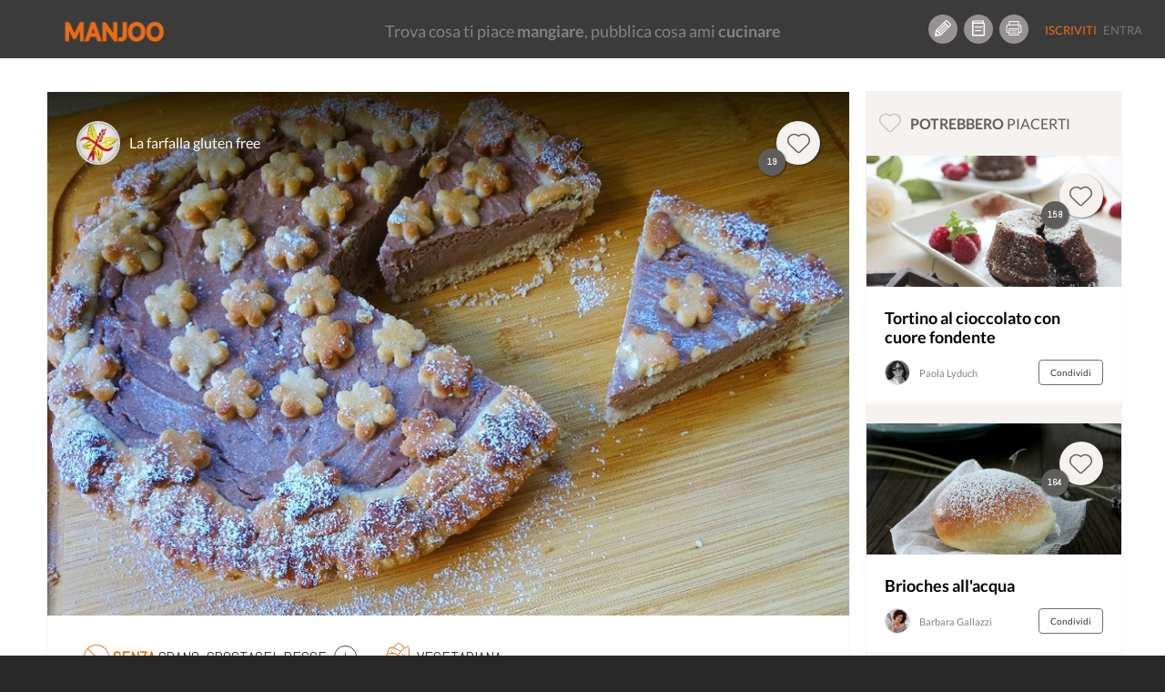

--- FILE ---
content_type: text/html; charset=UTF-8
request_url: https://www.manjoo.it/ricette/dolci/crostata-alla-castagna-senza-glutine/
body_size: 17858
content:
    <script type="application/javascript">
        var ajaxURL = 'https://www.manjoo.it/wp-admin/admin-ajax.php';
    </script><!DOCTYPE html>
<html lang="it-IT" prefix="og: http://ogp.me/ns# og: http://ogp.me/ns#" class="no-js">
<head prefix="og: http://ogp.me/ns# fb: http://ogp.me/ns/fb# article: http://ogp.me/ns/article#">
    <!-- Start cookieyes banner -->
    <script id="cookieyes" type="text/javascript" src="https://cdn-cookieyes.com/client_data/69472d04d68abe4a99a825e9/script.js"></script>
    <!-- End cookieyes banner -->
    
    <meta charset="UTF-8">
    <!-- instant article -->
    <!--	<meta property="fb:pages" content="1559792460997009" /> -->
    <!--	<meta property="fb:pages" content="565506310171539" />-->
    <meta property="fb:pages" content="878182548893427"/>

    <meta http-equiv="X-UA-Compatible" content="IE=edge">
    <!--<meta name="viewport" content="width=device-width, maximum-scale=1">-->
    <meta name="viewport"
          content="width=device-width, initial-scale=1.0, maximum-scale=1.0, user-scalable=no, shrink-to-fit=no"/>

    <!-- INIZIO HEAD WORDPRESS -->
    <link rel="preload" href="/wp-content/themes/manjootemplate/fonts/manjoo-icons.woff" as="font">
    <link rel="preconnect" href="https://connect.facebook.net">
    
<!-- This site is optimized with the Yoast SEO plugin v5.8 - https://yoast.com/wordpress/plugins/seo/ -->
<link rel="canonical" href="https://www.manjoo.it/ricette/dolci/crostata-alla-castagna-senza-glutine/" />
                <link rel='stylesheet' id="open-sans"  href="https://fonts.googleapis.com/css?family=Open+Sans:300italic,400italic,600italic,300,400,600&subset=latin,latin-ext"
                      type='text/css' media='all' />    <style> div.snp-builder {
            font-family: Oswald !important;
        }</style>
    <link rel='preload' as='style' onload="this.onload=null;this.rel='stylesheet'" id='font-Oswald-css' href='//fonts.googleapis.com/css?family=Oswald&#038;ver=4.4.2'
          type='text/css' media='all'/>
    <link rel='preload' as='style' onload="this.onload=null;this.rel='stylesheet'" id='font-Open+Sans-css' href='//fonts.googleapis.com/css?family=Open+Sans&#038;ver=4.4.2'
          type='text/css' media='all'/>


    <!-- FINE HEAD WORDPRESS -->
    <base href="https://www.manjoo.it">
    <link rel="profile" href="http://gmpg.org/xfn/11">
    <link rel="pingback" href="https://www.manjoo.it/xmlrpc.php">
    <link rel="icon" href="https://www.manjoo.it/wp-content/themes/manjootemplate/img/fav-manjoo.png" type="image/x-icon">
    <link rel="shortcut icon" href="https://www.manjoo.it/wp-content/themes/manjootemplate/img/fav-manjoo.png" type="image/x-icon">

            <meta property="ia:markup_url" content="https://www.manjoo.it/ricette/dolci/crostata-alla-castagna-senza-glutine/?ia_markup=1">
            <title>Crostata alla castagna senza glutine - Manjoo</title>
        <meta property="og:site_name" content="Manjoo"/>
    <meta property="og:url" content="https://www.manjoo.it/ricette/dolci/crostata-alla-castagna-senza-glutine/"/>
            <meta property="og:type" content="article"/>

        <meta property="og:title"
          content="Crostata alla castagna senza glutine - Manjoo @La farfalla gluten free"/>
    <!---->
            <meta property="og:description"
              content="Un dolce per celebrare la castagna... pasta frolla allo yogurt con farina di castagne, ripieno di crema di castagne al cioccolato con ricotta, una golosità unica senza glutine!"/>
                    <meta name="description"
                  content="Un dolce per celebrare la castagna... pasta frolla allo yogurt con farina di castagne, ripieno di crema di castagne al cioccolato con ricotta, una golosità unica senza glutine!" />    <meta property="og:locale" content="it_IT"/>
            <meta property="og:image" content="https://www.manjoo.it/wp-content/uploads/fbl_dsk/1510679845_521_img.jpg"/>

                    <meta property="og:image:height" content="630"/>
            <meta property="og:image:width" content="1200"/>
                <meta property="fb:pages" content="878182548893427"/>
    <meta property="fb:app_id" content="1093829460662250"/>
                <!--<meta property="article:author" content="La farfalla gluten free" />-->
                <!-- TODO: qui inserire la pagina di Manjoo
        <meta property="article:publisher" content="http://facebook.com/yourpagelink" />
    -->

    <meta name="twitter:site" content="@Manjoo">
            <meta name="twitter:card" content="summary_large_image">
        <meta name="twitter:creator" content="@La farfalla gluten free"/>
        <meta name="twitter:title" content="Crostata alla castagna senza glutine - Manjoo"/>
        <meta name="twitter:description"
              content="Un dolce per celebrare la castagna... pasta frolla allo yogurt con farina di castagne, ripieno di crema di castagne al cioccolato con ricotta, una golosità unica senza glutine!"/>
        <meta name="twitter:image" content="https://www.manjoo.it/wp-content/uploads/fbl_dsk/1510679845_521_img.jpg"/>
                    <!-- Facebook Pixel Code -->
        <script>
            !function (f, b, e, v, n, t, s) {
                if (f.fbq) return;
                n = f.fbq = function () {
                    n.callMethod ?
                        n.callMethod.apply(n, arguments) : n.queue.push(arguments)
                };
                if (!f._fbq) f._fbq = n;
                n.push = n;
                n.loaded = !0;
                n.version = '2.0';
                n.queue = [];
                t = b.createElement(e);
                t.async = !0;
                t.src = v;
                s = b.getElementsByTagName(e)[0];
                s.parentNode.insertBefore(t, s)
            }(window, document, 'script',
                'https://connect.facebook.net/en_US/fbevents.js');
            fbq('init', '210522253167306');
            fbq('track', 'PageView');
        </script>
        <noscript>
            <img height="1" width="1"
                 src="https://www.facebook.com/tr?id=210522253167306&ev=PageView
&noscript=1"/>
        </noscript>
        <!-- End Facebook Pixel Code -->
        <!-- Start Google AdSense Code -->
        <script async src="https://pagead2.googlesyndication.com/pagead/js/adsbygoogle.js?client=ca-pub-8374867642448036"
                crossorigin="anonymous"></script>
        <!-- End Google AdSense Code -->

    </head>
<body class="ricetta-template-default single single-ricetta postid-46262 desktop new chrome not-logged dettaglio-ricetta" style='min-width:999px;'>
<!-- Google tag (gtag.js) -->
<script async src="https://www.googletagmanager.com/gtag/js?id=G-TVWCBJ0M69"></script>
<script>
    window.dataLayer = window.dataLayer || [];
    function gtag(){dataLayer.push(arguments);}
    gtag('js', new Date());

    gtag('config', 'G-TVWCBJ0M69');
</script>

<div id="main_loader" class="manjoo_loader">

    <div id="floatingCirclesG" class="manjoo_loader_full_page">
        <div class="f_circleG" id="frotateG_01"></div>
        <div class="f_circleG" id="frotateG_02"></div>
        <div class="f_circleG" id="frotateG_03"></div>
        <div class="f_circleG" id="frotateG_04"></div>
        <div class="f_circleG" id="frotateG_05"></div>
        <div class="f_circleG" id="frotateG_06"></div>
        <div class="f_circleG" id="frotateG_07"></div>
        <div class="f_circleG" id="frotateG_08"></div>
    </div>

</div>


<div class="loader-ajax">
    <div class="wrap-spinner">
        <div class="loader-spinner"></div>
    </div>
</div>

<!--OFFCANVAS MENU-->
<div class="navmenu navmenu-default navmenu-fixed-left offcanvas">
            

            <ul class="nav navmenu-nav desktop offcanvas-header">
                                <li class="border-bottom">
                    <button class="icon btn btn-circle manjoo-icon-megafono"></button>
                    <div class="offcanvas-label">
                        <h4>RICETTE LIGHT</h4>
                        <a href="https://www.manjoo.it/ricette-in-evidenza/ricette-light/">piatti leggeri e veloci</a>
                    </div>
                </li>
                            </ul>
            <ul id="tipologia-ricette" class="nav navmenu-nav desktop">
                                    <li class="no-border"><button class="icon btn btn-circle manjoo-portate-icon-antipasti"></button><a href="https://www.manjoo.it/ricette/antipasti/">Antipasti</a></li>
                                        <li class="no-border"><button class="icon btn btn-circle manjoo-portate-icon-primi"></button><a href="https://www.manjoo.it/ricette/primi/">Primi</a></li>
                                        <li class="no-border"><button class="icon btn btn-circle manjoo-portate-icon-secondi-piatti"></button><a href="https://www.manjoo.it/ricette/secondi-piatti/">Secondi</a></li>
                                        <li class="no-border"><button class="icon btn btn-circle manjoo-portate-icon-contorni"></button><a href="https://www.manjoo.it/ricette/contorni/">Contorni</a></li>
                                        <li class="no-border"><button class="icon btn btn-circle manjoo-portate-icon-zuppe"></button><a href="https://www.manjoo.it/ricette/zuppe/">Zuppe</a></li>
                                        <li class="no-border"><button class="icon btn btn-circle manjoo-portate-icon-insalate"></button><a href="https://www.manjoo.it/ricette/insalate/">Insalate</a></li>
                                        <li class="no-border"><button class="icon btn btn-circle manjoo-portate-icon-salse-condimenti"></button><a href="https://www.manjoo.it/ricette/salse-condimenti/">Condimenti</a></li>
                                        <li class="no-border"><button class="icon btn btn-circle manjoo-portate-icon-pizze-torte-salate"></button><a href="https://www.manjoo.it/ricette/pizze-torte-salate/">Pizze</a></li>
                                        <li class="no-border"><button class="icon btn btn-circle manjoo-portate-icon-dolci"></button><a href="https://www.manjoo.it/ricette/dolci/">Dolci</a></li>
                                        <li class="no-border"><button class="icon btn btn-circle manjoo-portate-icon-bevande"></button><a href="https://www.manjoo.it/ricette/bevande/">Bevande</a></li>
                                </ul>
                <ul id="socials"><li class="item-59 slug-facebook no-border"><a href="http://www.facebook.com/ioManjoo/" class="item-59 slug-facebook btn btn-circle manjoo-icon-facebook" name="Facebook"></a></li><li class="item-60 slug-twitter no-border"><a href="https://twitter.com/IoManjoo" class="item-60 slug-twitter btn btn-circle manjoo-icon-twitter" name="Twitter"></a></li><li class="item-61 slug-instagram no-border"><a href="http://www.instagram.com/manjoo.it" class="item-61 slug-instagram btn btn-circle manjoo-icon-instagram" name="Instagram"></a></li></ul>        <ul id="pages" class="border-bottom"><li class="item-25257 slug-cose-manjoo-2 border-right border-top-bottom"><a title="Cos'è Manjoo" href="https://www.manjoo.it/cose-manjoo/" >Cos'è Manjoo</a></li><li class="item-65 slug-65 border-right border-top-bottom"><a title="Chi Siamo" href="https://www.manjoo.it/chi-siamo/" >Chi Siamo</a></li><li class="item-62 slug-62 border-right border-top-bottom"><a title="Contatti" href="https://www.manjoo.it/contatti/" >Contatti</a></li><li class="item-25261 slug-25261 border-right border-top-bottom"><a title="Policy" href="https://www.manjoo.it/policy/" >Policy</a></li></ul>        </div>
<!--FINE OFFCANVAS MENU-->
<form id="search_form" action="https://www.manjoo.it/cerca/" method="get">
        <input type="hidden" id="search_q" name="q" value=""/>
</form>
<!--MAIN MENU-->

<div id="nav" class="navbar-default navbar-fixed-top manjoo-black-bg no-border newhome " role="navigation"
     data-spy="affix-top" data-offset-top="0" style='min-width:999px;'>

    
        <button id="main-menu-button" type="button" class="navbar-toggle" data-toggle="offcanvas" data-target=".navmenu"
            data-canvas="body" data-placement="left">
        <span></span>
        <span></span>
        <span></span>

    </button>
                <div id="search-nav-wrapper">
            <a href="https://www.manjoo.it" class="navbar-brand"><img
                        src="https://www.manjoo.it/wp-content/themes/manjootemplate/img/manjoo-logo.png" alt="Manjoo"/></a>


            

                    </div>
            <div id="tagline-nav-wrapper">
	                <h2>Trova cosa ti piace <strong>mangiare</strong>, pubblica cosa ami <strong>cucinare</strong></h2>
	        </div>

          <div id="right-nav-desktop"  class="pull-right desktop">
                <ul class="nav navbar-nav fix-margin-right icon-menu"><li><a class="item-79 slug-79 btn btn-circle Crea Ricetta" title='Crea Ricetta' href='https://www.manjoo.it/crea-ricetta/'><span class="item-79 slug-79 icon manjoo-icon-crea-ricetta"></span></a></li><li><a class="item-78 slug-78 btn btn-circle Ricettario" title='Ricettario' href='https://www.manjoo.it/ricettario/'><span class="item-78 slug-78 icon manjoo-icon-ricettario"></span></a></li><li><a class="item-16380 slug-stampa-cookbook btn btn-circle Stampa Cookbook" title='Stampa Cookbook' href='https://www.manjoo.it/cookbook/'><span class="item-16380 slug-stampa-cookbook icon manjoo-icon-stampa-cookbook"></span></a></li></ul>                <ul  class="nav navbar-nav navbar-default welcome_menu">
                                            <li class="not-logged registrati"><a href="https://www.manjoo.it/registrazione/" class="">Iscriviti</a></li>
                        <li class="not-logged entra"><a href="https://www.manjoo.it/login/" class="">Entra</a></li>
                                    </ul>
            </div>


                

</div>



<!--FINE MAIN MENU-->
<!-- container-fluid -->
<div class="master_container container"                 >
    

    <style>
        .modulo_grafico {
            position: absolute;
            width: 100px;
            text-align: center;
            top: 0px;
        }

        .modulo_grafico span {
            display: block;
            width: 100%;
            text-align: center;
        }


    </style>
    <script language="JavaScript">
        var thisRicettaitsMine = false;
    </script>
    <div class=" col-lg-9 ricetta-wrapper "  >
                <div class="row"  itemscope itemtype="http://schema.org/Recipe">
            <input type="hidden" id="current_ricetta" value="46262"/>
            <input type="hidden" id="itsmine" value="0"/>
            <meta itemprop="name" content="Crostata alla castagna senza glutine"><meta itemprop="datePublished" content="2017-11-14 17:33:18"><meta itemprop="recipeCategory" content="dolci"><meta itemprop="image" content="https://www.manjoo.it/wp-content/uploads/1510679845_521_img.jpg"><meta itemprop="thumbnailUrl" content="https://www.manjoo.it/wp-content/uploads/sug_dsk/1510679845_521_img.jpg"><meta itemprop="discussionUrl" content="https://www.manjoo.it/ricette/dolci/crostata-alla-castagna-senza-glutine/#commenti"><meta itemprop="url" content="https://www.manjoo.it/ricette/dolci/crostata-alla-castagna-senza-glutine/"><meta itemprop="recipeCuisine" content="italiana  dolci"><meta itemprop="recipeYield" content="per 8 persone"><span style='display:none;' itemprop="author" itemscope itemtype="http://schema.org/Person"><meta itemprop='name' content="La farfalla gluten free"></span><meta itemprop="publisher" content="Manjoo"><meta itemprop="inLanguage" content="IT"><meta itemprop="recipeIngredient" content="farina di mais"><meta itemprop="recipeIngredient" content="farina di riso"><meta itemprop="recipeIngredient" content="farina d'avena"><meta itemprop="recipeIngredient" content="farina di castagne"><meta itemprop="recipeIngredient" content="fecola di patate"><meta itemprop="recipeIngredient" content="amido di mais"><meta itemprop="recipeIngredient" content="lievito per dolci"><meta itemprop="recipeIngredient" content="zucchero"><meta itemprop="recipeIngredient" content="uova"><meta itemprop="recipeIngredient" content="yogurt alla vaniglia"><meta itemprop="recipeIngredient" content="castagne bollite"><meta itemprop="recipeIngredient" content="zucchero"><meta itemprop="recipeIngredient" content="acqua"><meta itemprop="recipeIngredient" content="cioccolato fondente"><meta itemprop="recipeIngredient" content="ricotta "><meta itemprop="totalTime" content="PT90M"><meta itemprop="prepTime" content="PT60M"><meta itemprop="cookTime" content="PT30M"><div style="display:none;" itemprop="aggregateRating" itemscope itemtype="http://schema.org/AggregateRating"><meta itemprop="ratingValue" content='4.5'/><meta itemprop="reviewCount" content='19'/><meta itemprop="bestRating" content='5'/><meta itemprop="worstRating" content='0'/></div><div style="display:none;" itemprop="nutrition" itemscope itemtype="http://schema.org/NutritionInformation"><meta itemprop="calories" content='351'/><meta itemprop="fatContent" content='8'/><meta itemprop="carbohydrateContent" content='66'/><meta itemprop="fiberContent" content='1'/><meta itemprop="proteinContent" content='8'/><meta itemprop="sugarContent" content='36'/><meta itemprop="sodiumContent" content='54'/><meta itemprop="cholesterolContent" content='46'/></div><meta itemprop="description" content="Crostata alla castagna senza glutine Un dolce per celebrare la castagna... pasta frolla allo yogurt con farina di castagne, ripieno di crema di castagne al cioccolato con ricotta, una golosità unica senza glutine!"/><span itemprop="recipeInstructions" style="display:none;">Preparare la crema di castagne volendo anche qualche giorno prima, con questa dose ne escono due barattolini ma ne servirà solo 250g. La rimanente basta metterla in frigo o mangiarla semplicemente su una fetta di pane, è buonissima!</span><span itemprop="recipeInstructions" style="display:none;">Bollire le castagne, pelarle e passarle con lo schiacciapatate. In un pentolino mettere lo zucchero e l'acqua, appena si sarà sciolto aggiungere il passato di castagne e lasciare cuocere mescolando spesso per 20/30 minuti. Amalgamare bene e quando il cioccolato si è sciolto la crema è pronta per essere messa nei barattolini. Se la volete utilizzarla subito va lasciata prima freddare completamente</span><span itemprop="recipeInstructions" style="display:none;">Preparare la pasta frolla unendo in una ciotola grande tutte le farine, il lievito e lo zucchero. Da parte sbattere leggermente l'uovo con lo yogurt. Unire questo composto alle polveri ed iniziare a lavorare prima con una forchetta e successivamente con le mani fino ad arrivare a formare un panetto morbido. Coprire con la pellicola e riporre a riposare in frigo almeno una mezzora.</span><span itemprop="recipeInstructions" style="display:none;">Preparare il ripieno unendo la ricotta alla crema di castagne e con una frusta amalgamare bene il composto. </span><span itemprop="recipeInstructions" style="display:none;">Riprendere il nostro panetto di pasta frolla dal frigo stenderlo con l'aiuto di una spolverata di farina di riso e ricoprire la tortiera. Riempire con la ricotta alle castagne, decorare a piacere e infornare nel ripiano più basso del forno a 180 gradi per 30/35 minuti.</span><span itemprop="recipeInstructions" style="display:none;">Lasciare freddare completamente prima di toglierla dallo stampo perché con un composto così morbido altrimenti si rompe la frolla</span>            <!-- IMG RICETTA-->
            <div class="ricetta-img section">
                                    <img class="img-fluid" itemprop="image"
                         src="https://www.manjoo.it/wp-content/uploads/large_dsk/1510679845_521_img.jpg"
                         alt="Crostata alla castagna senza glutine"/>
                                <div class="ricetta-img-top gradient">
                    <a href="#" class="userthumb-link" title="La farfalla gluten free"><img class="user-small-thumb" src="https://www.manjoo.it/images/1505741289_574_img.jpg/48/48"
                                                                                                                        alt="La farfalla gluten free"/></a>

                    <div class="nome-wrapper">
                        <a class="username-link" href="#"
                           title="La farfalla gluten free">La farfalla gluten free</a>

                        <div class="profile-card-wrapper" id="ricetta_profile_card_wrapper"
                             data-uid="3409">
                            <!-- Verificare la funzione function-ajax.php get html scheda utente -->
                                                    </div>
                    </div>
                                            <div class="scheda-like-icon">
                            <span data-idr="46262" class="badge badge-counter ">19</span>
                            <button data-toggle="tooltip"  id_ricetta="46262"
                                                                                                  author="3409"
                                                                                                  current_user="0"
                                                                                                  title="Mi piace"
                                                                                                  class="like-action btn-circle-48 btn icon manjoo-icon-popolari shadow "></button>
                        </div>
                                    </div>
                <div class="ricetta-img-bottom">
                                        <div class="wrapper">

                                                    <div class="ricetta-features desktop">
                                                                    <span
                                        class="icon desktop"><img class="ban-icon" alt="intolleranze" src="https://www.manjoo.it/wp-content/themes/manjootemplate/svg/ban-icon.svg" /><strong class="manjoo-orange">Senza </strong>Grano, Crostacei, Pesce                                        <a class="popover-click" role="button" tabindex="0" data-trigger="focus hover "
                                           data-toggle="popover"
                                           data-placement="top"><img class="plus-icon" alt="altre intolleranze" src="https://www.manjoo.it/wp-content/themes/manjootemplate/svg/plus-icon.svg" /></a></span>
                                                                        <div id="popover-content" class="hide">
                                        <p> Semi di sesamo</p><p> Carne di maiale</p><p> Molluschi</p><p> Olive</p><p> Sedano</p><p> Senape</p>                                    </div>
                                                                    <span class="icon newmanjoo-icon-dieta-vegetariana">Vegetariana</span>
                                                                </div>
                                                <h1 class="nome-ricetta">Crostata alla castagna senza glutine </h1>


                    </div>
                    <div class="toolbar">
                        <button                                 data-id="46262"
                                data-title="Crostata alla castagna senza glutine"
                                data-url="https://www.manjoo.it/ricette/dolci/crostata-alla-castagna-senza-glutine/" title="Condividi"
                                class="share-btn btn">Condividi</button>

                        <button
                                data-trigger="focus"
                                data-toggle="popover"
                                data-placement="left"
                                data-offset="20"
                                class="btn more-btn actions-popover-click" ><img src="https://www.manjoo.it/wp-content/themes/manjootemplate/svg/more-icon.svg" class="more-icon" alt="altre azioni"></button>
                    </div>
                    <div id="actions-popover-content" class="hide">
                                                <button data-toggle="tooltip"                                 title="Salva"
                                id_ricetta="46262"
                                author="3409"
                                current_user="0"
                                class="save-action inpopover "
                                rel="46262">
                                                            <img src="https://www.manjoo.it/wp-content/themes/manjootemplate/svg/copy-icon.svg" alt="salva ricetta" class="copy-icon pull-left" />
	                                                    <span class="pull-right">Salva</span>
                        </button>
                                                    <button title="Segnala ricetta" id="segnala_ricetta" class="inpopover">
                                <span class="manjoo-icon-segnala pull-left"></span>
                                <span class="pull-right">Segnala</span>
                            </button>
                        
                    </div>
                </div>


            </div>
                        <div class="stampa-ricetta">
                            </div>
            <!-- COUNTER -->
            <div id="counter" class="section">
                <div class="count-preparazione">
                    <p class="small">Preparazione</p>

                    <p class="count" data-type="time"
                       data-count="30">30</p>

                    <p>minuti</p>
                </div>
                <div class="count-cottura">
                    <p class="small">Cottura</p>

                    <p class="count" data-type="time"
                       data-count="60">1:00</p>

                    <p>ora</p>
                </div>
                <div class="count-tempo-totale">
                    <p class="small">Tempo totale</p>

                    <p class="count" data-type="time"
                       data-count="90">1:30</p>

                    <p>ore</p>
                </div>
            </div>
            <!-- INGREDIENTI-->
            <div id="ingredienti" class="section">
                <div class="section-title">
                    <h2>Ingredienti
                        <span>Modifica porzioni e dosi</span></h2>
                    <span class="numero-persone">
                        <button id="numero-persone-min" class="numero-persone-btn">-</button>
                        <span class="numero-persone-wrapper">
                            <input type="text" value="8" id="numero_persone"/>
                        </span>
                        <button id="numero-persone-plu" class="numero-persone-btn">+</button>
                    </span>
                </div>


                <div class="clearfix"></div>
                <ul class="lista pubblica">
                                                <li class="item_ingrediente odd"
                                data-qta="6.25"
                                data-unt="g">
                                <div class="quantita dettaglio">
                                                                            <span data-qb="false">50 g</span>
                                                                    </div>
                                <div class="nome-ingrediente dettaglio">
                                    <span style="font-weight:bold;">Farina di mais</span>                                                                    </div>

                            </li>
                                                                                <li class="item_ingrediente even"
                                data-qta="8.75"
                                data-unt="g">
                                <div class="quantita dettaglio">
                                                                            <span data-qb="false">70 g</span>
                                                                    </div>
                                <div class="nome-ingrediente dettaglio">
                                    <span style="font-weight:bold;">Farina di riso</span>                                                                    </div>

                            </li>
                                                                                <li class="item_ingrediente odd"
                                data-qta="3.75"
                                data-unt="g">
                                <div class="quantita dettaglio">
                                                                            <span data-qb="false">30 g</span>
                                                                    </div>
                                <div class="nome-ingrediente dettaglio">
                                    <span style="font-weight:bold;">Farina d'avena</span>                                                                    </div>

                            </li>
                                                                                <li class="item_ingrediente even"
                                data-qta="6.25"
                                data-unt="g">
                                <div class="quantita dettaglio">
                                                                            <span data-qb="false">50 g</span>
                                                                    </div>
                                <div class="nome-ingrediente dettaglio">
                                    <span style="font-weight:bold;">Farina di castagne</span>                                                                    </div>

                            </li>
                                                                                <li class="item_ingrediente odd"
                                data-qta="6.25"
                                data-unt="g">
                                <div class="quantita dettaglio">
                                                                            <span data-qb="false">50 g</span>
                                                                    </div>
                                <div class="nome-ingrediente dettaglio">
                                    <span style="font-weight:bold;">Fecola di patate</span>                                                                    </div>

                            </li>
                                                                                <li class="item_ingrediente even"
                                data-qta="6.25"
                                data-unt="g">
                                <div class="quantita dettaglio">
                                                                            <span data-qb="false">50 g</span>
                                                                    </div>
                                <div class="nome-ingrediente dettaglio">
                                    <span style="font-weight:bold;">Amido di mais</span>                                                                    </div>

                            </li>
                                                                                <li class="item_ingrediente odd"
                                data-qta="0.5"
                                data-unt="g">
                                <div class="quantita dettaglio">
                                                                            <span data-qb="false">4 g</span>
                                                                    </div>
                                <div class="nome-ingrediente dettaglio">
                                    <span style="font-weight:bold;">Lievito per dolci</span>                                                                    </div>

                            </li>
                                                                                <li class="item_ingrediente even"
                                data-qta="15"
                                data-unt="g">
                                <div class="quantita dettaglio">
                                                                            <span data-qb="false">120 g</span>
                                                                    </div>
                                <div class="nome-ingrediente dettaglio">
                                    <span style="font-weight:bold;">Zucchero</span>                                                                    </div>

                            </li>
                                                                                <li class="item_ingrediente odd"
                                data-qta="0.125"
                                data-unt="unità">
                                <div class="quantita dettaglio">
                                                                            <span data-qb="false">1</span>
                                                                    </div>
                                <div class="nome-ingrediente dettaglio">
                                    <span style="font-weight:bold;">Uova</span>                                                                    </div>

                            </li>
                                                                                <li class="item_ingrediente even"
                                data-qta="15"
                                data-unt="g">
                                <div class="quantita dettaglio">
                                                                            <span data-qb="false">120 g</span>
                                                                    </div>
                                <div class="nome-ingrediente dettaglio">
                                    <span style="font-weight:bold;">Yogurt alla vaniglia</span>                                                                    </div>

                            </li>
                                                                                <li class="item_ingrediente odd"
                                data-qta="37.5"
                                data-unt="g">
                                <div class="quantita dettaglio">
                                                                            <span data-qb="false">300 g</span>
                                                                    </div>
                                <div class="nome-ingrediente dettaglio">
                                    <span style="font-weight:bold;">Castagne bollite</span>                                                                    </div>

                            </li>
                                                                                <li class="item_ingrediente even"
                                data-qta="12.5"
                                data-unt="g">
                                <div class="quantita dettaglio">
                                                                            <span data-qb="false">100 g</span>
                                                                    </div>
                                <div class="nome-ingrediente dettaglio">
                                    <span style="font-weight:bold;">Zucchero</span>                                                                    </div>

                            </li>
                                                                                <li class="item_ingrediente odd"
                                data-qta="12.5"
                                data-unt="g">
                                <div class="quantita dettaglio">
                                                                            <span data-qb="false">100 g</span>
                                                                    </div>
                                <div class="nome-ingrediente dettaglio">
                                    <span style="font-weight:bold;">Acqua</span>                                                                    </div>

                            </li>
                                                                                <li class="item_ingrediente even"
                                data-qta="6.25"
                                data-unt="g">
                                <div class="quantita dettaglio">
                                                                            <span data-qb="false">50 g</span>
                                                                    </div>
                                <div class="nome-ingrediente dettaglio">
                                    <span style="font-weight:bold;">Cioccolato fondente</span>                                                                    </div>

                            </li>
                                                                                <li class="item_ingrediente odd"
                                data-qta="43.75"
                                data-unt="g">
                                <div class="quantita dettaglio">
                                                                            <span data-qb="false">350 g</span>
                                                                    </div>
                                <div class="nome-ingrediente dettaglio">
                                    <span style="font-weight:bold;">Ricotta </span>                                                                    </div>

                            </li>
                                                                    </ul>

            </div>
            <script>
                var varinj=[]            </script>
            <div class="clearfix"></div>
            <!-- PRESENTAZIONE -->
	                    <div id="presentazione" class="section block-section">
                <div class="section-title">
                    <h2>Presentazione</h2>
                </div>
                <div class="clearfix"></div>
                <div class="block-text">
                    <p class="termini_space" data-terms="preparazione">Un dolce per celebrare la castagna... pasta frolla allo yogurt con farina di castagne, ripieno di crema di castagne al cioccolato con ricotta, una golosità unica senza glutine!</p>
                </div>
            </div>
                            <!-- PREPARAZIONE-->
            <div id="preparazione" class="section block-section">
                <div class="section-title">
                    <h2>Preparazione</h2>
                </div>
                <div class="clearfix"></div>
	                                                                        <div class="block-text">
                            <h3 class="manjoo-orange">Step 1</h3>

                            <p class="termini_space" data-terms="step_1">Preparare la crema di castagne volendo anche qualche giorno prima, con questa dose ne escono due barattolini ma ne servirà solo 250g. La rimanente basta metterla in frigo o mangiarla semplicemente su una fetta di pane, è buonissima!</p>
                                                    </div>
                                                <div class="block-text">
                            <h3 class="manjoo-orange">Step 2</h3>

                            <p class="termini_space" data-terms="step_2">Bollire le castagne, pelarle e passarle con lo schiacciapatate. In un pentolino mettere lo zucchero e l'acqua, appena si sarà sciolto aggiungere il passato di castagne e lasciare cuocere mescolando spesso per 20/30 minuti. Amalgamare bene e quando il cioccolato si è sciolto la crema è pronta per essere messa nei barattolini. Se la volete utilizzarla subito va lasciata prima freddare completamente</p>
                                                    </div>
                                                <div class="block-text">
                            <h3 class="manjoo-orange">Step 3</h3>

                            <p class="termini_space" data-terms="step_3">Preparare la pasta frolla unendo in una ciotola grande tutte le farine, il lievito e lo zucchero. Da parte sbattere leggermente l'uovo con lo yogurt. Unire questo composto alle polveri ed iniziare a lavorare prima con una forchetta e successivamente con le mani fino ad arrivare a formare un panetto morbido. Coprire con la pellicola e riporre a riposare in frigo almeno una mezzora.</p>
                                                    </div>
                                                <div class="block-text">
                            <h3 class="manjoo-orange">Step 4</h3>

                            <p class="termini_space" data-terms="step_4">Preparare il ripieno unendo la ricotta alla crema di castagne e con una frusta amalgamare bene il composto. </p>
                                                    </div>
                                                <div class="block-text">
                            <h3 class="manjoo-orange">Step 5</h3>

                            <p class="termini_space" data-terms="step_5">Riprendere il nostro panetto di pasta frolla dal frigo stenderlo con l'aiuto di una spolverata di farina di riso e ricoprire la tortiera. Riempire con la ricotta alle castagne, decorare a piacere e infornare nel ripiano più basso del forno a 180 gradi per 30/35 minuti.</p>
                                                    </div>
                                                <div class="block-text">
                            <h3 class="manjoo-orange">Step 6</h3>

                            <p class="termini_space" data-terms="step_6">Lasciare freddare completamente prima di toglierla dallo stampo perché con un composto così morbido altrimenti si rompe la frolla</p>
                                                    </div>
                                                        <div class="block-text nota" style="display:block;">
                    <h3>Note</h3>

                    <p>Preparate la crema alla nocciola in abbondanza... si conserva in frigo ed è buonissima anche da sola!</p>
                </div>
                                                                                </div>
            <div class="clearfix"></div>
                        <!-- VALORI NUTRIZIONALI -->
	                        <div id="valori-nutrizionali" class="section block-section">
                    <div class="section-title">
                        <h2>Valori nutrizionali
                            <span>Calcolati sulla singola porzione</span></h2>
                    </div>
                    <div class="clearfix"></div>
                    <div class="block-text">
                        <div class="nuovo-grafico">


                            <div class="calorie">
                                <span><strong>351</strong> kcal</span>
                                <p>Calorie</p>
                                <div class="barra"><div style="width: 18%"></div></div>
                                <span class="fab"><strong>18<sup>%</sup></strong> del fabbisogno giornaliero</span>
                            </div>
    <div class="carboidrati">
        <span><strong>66</strong> g</span>
        <p>Carboidrati</p>
        <div class="barra"><div style="width: 22%"></div></div>
        <span class="fab"><strong>22<sup>%</sup></strong> del fabbisogno giornaliero</span>
    </div>
	    <div class="proteine">
        <span><strong>8</strong> g</span>
        <p>Proteine</p>
        <div class="barra"><div style="width: 14%"></div></div>
        <span class="fab"><strong>14<sup>%</sup></strong> del fabbisogno giornaliero</span>
    </div>
	    <div class="grassi">
        <span><strong>8</strong> g</span>
        <p>Grassi</p>
        <div class="barra"><div style="width: 8%"></div></div>
        <span class="fab"><strong>8<sup>%</sup></strong> del fabbisogno giornaliero</span>
    </div>
	
                        </div>
                    </div>
                </div>
	                    <div class="clearfix"></div>
            <!-- UTENSILI -->
                            <div id="utensili-ricetta" class="section block-section">
                    <div class="section-title">
                        <h2>Utensili</h2>
                    </div>
                    <div class="clearfix"></div>
                    <div id="utensili-elenco" class="utensili-wrapper splide">
                        <div class="splide__track">
                            <ul class="lista splide__list">
                                                                    <li attr="ut_242"
                                        class="splide__slide utensile_tip item active">Schiacciapatate</li>
                                                                    <li attr="ut_200"
                                        class="splide__slide utensile_tip item">Pentolino</li>
                                                                    <li attr="ut_64"
                                        class="splide__slide utensile_tip item">Ciotola</li>
                                                                    <li attr="ut_196"
                                        class="splide__slide utensile_tip item">Pellicola</li>
                                                                    <li attr="ut_121"
                                        class="splide__slide utensile_tip item">Frusta</li>
                                                                    <li attr="ut_270"
                                        class="splide__slide utensile_tip item">Stampo</li>
                                
                            </ul>
                            <!--<a class="left carousel-control" href="#utensili-elenco" role="button" data-slide="prev"><span class="glyphicon glyphicon-menu-left"></span></a>
                            <a class="right carousel-control" href="#utensili-elenco" role="button" data-slide="next"><span class="glyphicon glyphicon-menu-right"></span></a>-->
                        </div>
                    </div>
                </div>
                <div class="clearfix"></div>
                        <!--COMMENTI-->

            <div id="section-commenti" class="section">
                <div class="section-title">
                    <h2 id="listacommenti">
                        Commenti</h2>
                                    </div>
                <div class="clearfix"></div>

                <div id="comment_swrapper">

                    

<div class="respond-wrapper notlogged">
			<p class="accedi-per-commentare"><a href="https://www.manjoo.it/login/?source=comment">Accedi</a> per commentare la ricetta</p>
	</div>                </div>
            </div>
        </div>
    </div>
    
        <div class=" col-md-12 col-lg-3 ricetta-sidebar">
            <div id="ricette-consigliate" class="sidebar-thumbs new">
                <div class="sidebar-title">
                    <h3 class="manjoo-icon-popolari"><span>Potrebbero</span> piacerti</h3>
                </div>
                <ul>
                                                                        <li>

                                <div class="ricetta-img-top">
                                    <div class="scheda-like-icon">
                                        <span data-idr="33888" class="badge badge-counter ">158</span>
                                        <button data-toggle="tooltip" id_ricetta="33888" author="128" current_user="0" title="Mi piace" class="like-action btn-circle-48 btn icon manjoo-icon-popolari shadow "></button>
                                    </div>
                                </div>
                                <a href="https://www.manjoo.it/ricette/dolci/tortino-al-cioccolato-con-cuore-fondente/">
                                                                            <img loading="lazy" src="https://www.manjoo.it/wp-content/uploads/sug_dsk/1466609696_132_img.jpg" alt="Tortino al cioccolato con cuore fondente"/>
                                                                    </a>
                                <div class="ricetta-img-bottom">
                                    <a href="https://www.manjoo.it/ricette/dolci/tortino-al-cioccolato-con-cuore-fondente/"><h2 class="nome-ricetta">Tortino al cioccolato con cuore fondente</h2></a>
                                    <div class="user-details">
                                        <img loading="lazy" class="user-small-thumb" src="https://www.manjoo.it/images/1479854628_521_img.jpg/48/48" alt="Paola Lyduch"/>
                                        <div class="username-link username-div-name">Paola Lyduch</div>
                                        <button data-toggle=""
                                                data-id="33888"
                                                data-title="Tortino al cioccolato con cuore fondente"
                                                data-url="https://www.manjoo.it/ricette/dolci/tortino-al-cioccolato-con-cuore-fondente/" title="Condividi"
                                                class="share-btn btn">Condividi</button>
                                    </div>
                                </div>
                            </li>
                                                                                                                            <li>

                                <div class="ricetta-img-top">
                                    <div class="scheda-like-icon">
                                        <span data-idr="33464" class="badge badge-counter ">164</span>
                                        <button data-toggle="tooltip" id_ricetta="33464" author="118" current_user="0" title="Mi piace" class="like-action btn-circle-48 btn icon manjoo-icon-popolari shadow "></button>
                                    </div>
                                </div>
                                <a href="https://www.manjoo.it/ricette/dolci/brioches-allacqua/">
                                                                            <img loading="lazy" src="https://www.manjoo.it/wp-content/uploads/sug_dsk/1468259855_516_img.jpg" alt="Brioches all'acqua"/>
                                                                    </a>
                                <div class="ricetta-img-bottom">
                                    <a href="https://www.manjoo.it/ricette/dolci/brioches-allacqua/"><h2 class="nome-ricetta">Brioches all'acqua</h2></a>
                                    <div class="user-details">
                                        <img loading="lazy" class="user-small-thumb" src="https://www.manjoo.it/images/1470067737_15_img.jpg/48/48" alt="Barbara Gallazzi"/>
                                        <div class="username-link username-div-name">Barbara Gallazzi</div>
                                        <button data-toggle=""
                                                data-id="33464"
                                                data-title="Brioches all'acqua"
                                                data-url="https://www.manjoo.it/ricette/dolci/brioches-allacqua/" title="Condividi"
                                                class="share-btn btn">Condividi</button>
                                    </div>
                                </div>
                            </li>
                                                                                                                            <li>

                                <div class="ricetta-img-top">
                                    <div class="scheda-like-icon">
                                        <span data-idr="33377" class="badge badge-counter ">125</span>
                                        <button data-toggle="tooltip" id_ricetta="33377" author="86" current_user="0" title="Mi piace" class="like-action btn-circle-48 btn icon manjoo-icon-popolari shadow "></button>
                                    </div>
                                </div>
                                <a href="https://www.manjoo.it/ricette/dolci/chocolate-bundt-cake/">
                                                                            <img loading="lazy" src="https://www.manjoo.it/wp-content/uploads/sug_dsk/1467908683_266_img.jpg" alt="Chocolate bundt cake"/>
                                                                    </a>
                                <div class="ricetta-img-bottom">
                                    <a href="https://www.manjoo.it/ricette/dolci/chocolate-bundt-cake/"><h2 class="nome-ricetta">Chocolate bundt cake</h2></a>
                                    <div class="user-details">
                                        <img loading="lazy" class="user-small-thumb" src="https://www.manjoo.it/images/1462201193_616_img.jpg/48/48" alt="Angela De Marco"/>
                                        <div class="username-link username-div-name">Angela De Marco</div>
                                        <button data-toggle=""
                                                data-id="33377"
                                                data-title="Chocolate bundt cake"
                                                data-url="https://www.manjoo.it/ricette/dolci/chocolate-bundt-cake/" title="Condividi"
                                                class="share-btn btn">Condividi</button>
                                    </div>
                                </div>
                            </li>
                                                    <script async src="https://pagead2.googlesyndication.com/pagead/js/adsbygoogle.js?client=ca-pub-8374867642448036"
                                     crossorigin="anonymous"></script>
                                <ins class="adsbygoogle"
                                     style="display:inline-block; width: 281px !important; height: 274px !important;"
                                     data-ad-format="fluid"
                                     data-ad-layout-key="-66+f0-u-50+c2"
                                     data-ad-client="ca-pub-8374867642448036"
                                     data-ad-slot="9004201320"></ins>
                                <script>
                                     (adsbygoogle = window.adsbygoogle || []).push({});
                                </script>                                                                        <li>

                                <div class="ricetta-img-top">
                                    <div class="scheda-like-icon">
                                        <span data-idr="33101" class="badge badge-counter ">117</span>
                                        <button data-toggle="tooltip" id_ricetta="33101" author="82" current_user="0" title="Mi piace" class="like-action btn-circle-48 btn icon manjoo-icon-popolari shadow "></button>
                                    </div>
                                </div>
                                <a href="https://www.manjoo.it/ricette/dolci/coroncine-di-brioche-al-cacao/">
                                                                            <img loading="lazy" src="https://www.manjoo.it/wp-content/uploads/sug_dsk/1469638557_276_img.jpg" alt="Coroncine di brioche al cacao"/>
                                                                    </a>
                                <div class="ricetta-img-bottom">
                                    <a href="https://www.manjoo.it/ricette/dolci/coroncine-di-brioche-al-cacao/"><h2 class="nome-ricetta">Coroncine di brioche al cacao</h2></a>
                                    <div class="user-details">
                                        <img loading="lazy" class="user-small-thumb" src="https://www.manjoo.it/images/1462042149_219_img.jpg/48/48" alt="Claudia Ambu"/>
                                        <div class="username-link username-div-name">Claudia Ambu</div>
                                        <button data-toggle=""
                                                data-id="33101"
                                                data-title="Coroncine di brioche al cacao"
                                                data-url="https://www.manjoo.it/ricette/dolci/coroncine-di-brioche-al-cacao/" title="Condividi"
                                                class="share-btn btn">Condividi</button>
                                    </div>
                                </div>
                            </li>
                                                                                                                            <li>

                                <div class="ricetta-img-top">
                                    <div class="scheda-like-icon">
                                        <span data-idr="33475" class="badge badge-counter ">107</span>
                                        <button data-toggle="tooltip" id_ricetta="33475" author="118" current_user="0" title="Mi piace" class="like-action btn-circle-48 btn icon manjoo-icon-popolari shadow "></button>
                                    </div>
                                </div>
                                <a href="https://www.manjoo.it/ricette/dolci/biscotti-al-cioccolato-e-pistacchi/">
                                                                            <img loading="lazy" src="https://www.manjoo.it/wp-content/uploads/sug_dsk/1468307589_454_img.jpg" alt="Biscotti al cioccolato e pistacchi"/>
                                                                    </a>
                                <div class="ricetta-img-bottom">
                                    <a href="https://www.manjoo.it/ricette/dolci/biscotti-al-cioccolato-e-pistacchi/"><h2 class="nome-ricetta">Biscotti al cioccolato e pistacchi</h2></a>
                                    <div class="user-details">
                                        <img loading="lazy" class="user-small-thumb" src="https://www.manjoo.it/images/1470067737_15_img.jpg/48/48" alt="Barbara Gallazzi"/>
                                        <div class="username-link username-div-name">Barbara Gallazzi</div>
                                        <button data-toggle=""
                                                data-id="33475"
                                                data-title="Biscotti al cioccolato e pistacchi"
                                                data-url="https://www.manjoo.it/ricette/dolci/biscotti-al-cioccolato-e-pistacchi/" title="Condividi"
                                                class="share-btn btn">Condividi</button>
                                    </div>
                                </div>
                            </li>
                                                                                                                            <li>

                                <div class="ricetta-img-top">
                                    <div class="scheda-like-icon">
                                        <span data-idr="40245" class="badge badge-counter ">65</span>
                                        <button data-toggle="tooltip" id_ricetta="40245" author="493" current_user="0" title="Mi piace" class="like-action btn-circle-48 btn icon manjoo-icon-popolari shadow "></button>
                                    </div>
                                </div>
                                <a href="https://www.manjoo.it/ricette/dolci/torta-vegana-di-arance-e-carote/">
                                                                            <img loading="lazy" src="https://www.manjoo.it/wp-content/uploads/sug_dsk/1479814295_228_img.jpg" alt="Torta vegana di arance e carote"/>
                                                                    </a>
                                <div class="ricetta-img-bottom">
                                    <a href="https://www.manjoo.it/ricette/dolci/torta-vegana-di-arance-e-carote/"><h2 class="nome-ricetta">Torta vegana di arance e carote</h2></a>
                                    <div class="user-details">
                                        <img loading="lazy" class="user-small-thumb" src="https://www.manjoo.it/images/1485089888_287_img.jpg/48/48" alt="Jasmine Mottola"/>
                                        <div class="username-link username-div-name">Jasmine Mottola</div>
                                        <button data-toggle=""
                                                data-id="40245"
                                                data-title="Torta vegana di arance e carote"
                                                data-url="https://www.manjoo.it/ricette/dolci/torta-vegana-di-arance-e-carote/" title="Condividi"
                                                class="share-btn btn">Condividi</button>
                                    </div>
                                </div>
                            </li>
                                                    <script async src="https://pagead2.googlesyndication.com/pagead/js/adsbygoogle.js?client=ca-pub-8374867642448036"
                                     crossorigin="anonymous"></script>
                                <ins class="adsbygoogle"
                                     style="display:inline-block; width: 281px !important; height: 274px !important;"
                                     data-ad-format="fluid"
                                     data-ad-layout-key="-66+f0-u-50+c2"
                                     data-ad-client="ca-pub-8374867642448036"
                                     data-ad-slot="9004201320"></ins>
                                <script>
                                     (adsbygoogle = window.adsbygoogle || []).push({});
                                </script>                                                                        <li>

                                <div class="ricetta-img-top">
                                    <div class="scheda-like-icon">
                                        <span data-idr="32964" class="badge badge-counter ">83</span>
                                        <button data-toggle="tooltip" id_ricetta="32964" author="82" current_user="0" title="Mi piace" class="like-action btn-circle-48 btn icon manjoo-icon-popolari shadow "></button>
                                    </div>
                                </div>
                                <a href="https://www.manjoo.it/ricette/dolci/bombette-con-crema-alla-vaniglia/">
                                                                            <img loading="lazy" src="https://www.manjoo.it/wp-content/uploads/sug_dsk/1469551355_388_img.jpg" alt="Bombette con crema alla vaniglia"/>
                                                                    </a>
                                <div class="ricetta-img-bottom">
                                    <a href="https://www.manjoo.it/ricette/dolci/bombette-con-crema-alla-vaniglia/"><h2 class="nome-ricetta">Bombette con crema alla vaniglia</h2></a>
                                    <div class="user-details">
                                        <img loading="lazy" class="user-small-thumb" src="https://www.manjoo.it/images/1462042149_219_img.jpg/48/48" alt="Claudia Ambu"/>
                                        <div class="username-link username-div-name">Claudia Ambu</div>
                                        <button data-toggle=""
                                                data-id="32964"
                                                data-title="Bombette con crema alla vaniglia"
                                                data-url="https://www.manjoo.it/ricette/dolci/bombette-con-crema-alla-vaniglia/" title="Condividi"
                                                class="share-btn btn">Condividi</button>
                                    </div>
                                </div>
                            </li>
                                                                                                                            <li>

                                <div class="ricetta-img-top">
                                    <div class="scheda-like-icon">
                                        <span data-idr="33703" class="badge badge-counter ">82</span>
                                        <button data-toggle="tooltip" id_ricetta="33703" author="124" current_user="0" title="Mi piace" class="like-action btn-circle-48 btn icon manjoo-icon-popolari shadow "></button>
                                    </div>
                                </div>
                                <a href="https://www.manjoo.it/ricette/dolci/cestini-avena-e-yogurt/">
                                                                            <img loading="lazy" src="https://www.manjoo.it/wp-content/uploads/sug_dsk/1469005700_112_img.jpg" alt="Cestini avena e yogurt"/>
                                                                    </a>
                                <div class="ricetta-img-bottom">
                                    <a href="https://www.manjoo.it/ricette/dolci/cestini-avena-e-yogurt/"><h2 class="nome-ricetta">Cestini avena e yogurt</h2></a>
                                    <div class="user-details">
                                        <img loading="lazy" class="user-small-thumb" src="https://www.manjoo.it/images/1466677735_51_img.jpg/48/48" alt="Azzurra Fracassi"/>
                                        <div class="username-link username-div-name">Azzurra Fracassi</div>
                                        <button data-toggle=""
                                                data-id="33703"
                                                data-title="Cestini avena e yogurt"
                                                data-url="https://www.manjoo.it/ricette/dolci/cestini-avena-e-yogurt/" title="Condividi"
                                                class="share-btn btn">Condividi</button>
                                    </div>
                                </div>
                            </li>
                                                                                                                            <li>

                                <div class="ricetta-img-top">
                                    <div class="scheda-like-icon">
                                        <span data-idr="40925" class="badge badge-counter ">75</span>
                                        <button data-toggle="tooltip" id_ricetta="40925" author="493" current_user="0" title="Mi piace" class="like-action btn-circle-48 btn icon manjoo-icon-popolari shadow "></button>
                                    </div>
                                </div>
                                <a href="https://www.manjoo.it/ricette/dolci/brownies-vegani-al-cocco-e-cioccolato/">
                                                                            <img loading="lazy" src="https://www.manjoo.it/wp-content/uploads/sug_dsk/1480090913_44_img.jpg" alt="Brownies vegani al cocco e cioccolato"/>
                                                                    </a>
                                <div class="ricetta-img-bottom">
                                    <a href="https://www.manjoo.it/ricette/dolci/brownies-vegani-al-cocco-e-cioccolato/"><h2 class="nome-ricetta">Brownies vegani al cocco e cioccolato</h2></a>
                                    <div class="user-details">
                                        <img loading="lazy" class="user-small-thumb" src="https://www.manjoo.it/images/1485089888_287_img.jpg/48/48" alt="Jasmine Mottola"/>
                                        <div class="username-link username-div-name">Jasmine Mottola</div>
                                        <button data-toggle=""
                                                data-id="40925"
                                                data-title="Brownies vegani al cocco e cioccolato"
                                                data-url="https://www.manjoo.it/ricette/dolci/brownies-vegani-al-cocco-e-cioccolato/" title="Condividi"
                                                class="share-btn btn">Condividi</button>
                                    </div>
                                </div>
                            </li>
                                                    <script async src="https://pagead2.googlesyndication.com/pagead/js/adsbygoogle.js?client=ca-pub-8374867642448036"
                                     crossorigin="anonymous"></script>
                                <ins class="adsbygoogle"
                                     style="display:inline-block; width: 281px !important; height: 274px !important;"
                                     data-ad-format="fluid"
                                     data-ad-layout-key="-66+f0-u-50+c2"
                                     data-ad-client="ca-pub-8374867642448036"
                                     data-ad-slot="9004201320"></ins>
                                <script>
                                     (adsbygoogle = window.adsbygoogle || []).push({});
                                </script>                                                                        <li>

                                <div class="ricetta-img-top">
                                    <div class="scheda-like-icon">
                                        <span data-idr="38830" class="badge badge-counter ">64</span>
                                        <button data-toggle="tooltip" id_ricetta="38830" author="472" current_user="0" title="Mi piace" class="like-action btn-circle-48 btn icon manjoo-icon-popolari shadow "></button>
                                    </div>
                                </div>
                                <a href="https://www.manjoo.it/ricette/dolci/tiramisu-classico/">
                                                                            <img loading="lazy" src="https://www.manjoo.it/wp-content/uploads/sug_dsk/1478913082_226_img.jpg" alt="Tiramisù classico"/>
                                                                    </a>
                                <div class="ricetta-img-bottom">
                                    <a href="https://www.manjoo.it/ricette/dolci/tiramisu-classico/"><h2 class="nome-ricetta">Tiramisù classico</h2></a>
                                    <div class="user-details">
                                        <img loading="lazy" class="user-small-thumb" src="https://www.manjoo.it/images/1478874217_589_img.jpg/48/48" alt="Giovanna Imprastando"/>
                                        <div class="username-link username-div-name">Giovanna Imprastando</div>
                                        <button data-toggle=""
                                                data-id="38830"
                                                data-title="Tiramisù classico"
                                                data-url="https://www.manjoo.it/ricette/dolci/tiramisu-classico/" title="Condividi"
                                                class="share-btn btn">Condividi</button>
                                    </div>
                                </div>
                            </li>
                                                                                                                            <li>

                                <div class="ricetta-img-top">
                                    <div class="scheda-like-icon">
                                        <span data-idr="33198" class="badge badge-counter ">64</span>
                                        <button data-toggle="tooltip" id_ricetta="33198" author="86" current_user="0" title="Mi piace" class="like-action btn-circle-48 btn icon manjoo-icon-popolari shadow "></button>
                                    </div>
                                </div>
                                <a href="https://www.manjoo.it/ricette/dolci/ciambella-sofficissima-allo-yogurt-greco/">
                                                                            <img loading="lazy" src="https://www.manjoo.it/wp-content/uploads/sug_dsk/1467904786_261_img.jpg" alt="Ciambella sofficissima allo yogurt greco"/>
                                                                    </a>
                                <div class="ricetta-img-bottom">
                                    <a href="https://www.manjoo.it/ricette/dolci/ciambella-sofficissima-allo-yogurt-greco/"><h2 class="nome-ricetta">Ciambella sofficissima allo yogurt greco</h2></a>
                                    <div class="user-details">
                                        <img loading="lazy" class="user-small-thumb" src="https://www.manjoo.it/images/1462201193_616_img.jpg/48/48" alt="Angela De Marco"/>
                                        <div class="username-link username-div-name">Angela De Marco</div>
                                        <button data-toggle=""
                                                data-id="33198"
                                                data-title="Ciambella sofficissima allo yogurt greco"
                                                data-url="https://www.manjoo.it/ricette/dolci/ciambella-sofficissima-allo-yogurt-greco/" title="Condividi"
                                                class="share-btn btn">Condividi</button>
                                    </div>
                                </div>
                            </li>
                                                                                                                            <li>

                                <div class="ricetta-img-top">
                                    <div class="scheda-like-icon">
                                        <span data-idr="33560" class="badge badge-counter ">72</span>
                                        <button data-toggle="tooltip" id_ricetta="33560" author="118" current_user="0" title="Mi piace" class="like-action btn-circle-48 btn icon manjoo-icon-popolari shadow "></button>
                                    </div>
                                </div>
                                <a href="https://www.manjoo.it/ricette/dolci/pancake-di-ricotta-con-sciroppo-dacero-e-ciliegie/">
                                                                            <img loading="lazy" src="https://www.manjoo.it/wp-content/uploads/sug_dsk/1467899974_122_img.jpg" alt="Pancake di ricotta con sciroppo d'acero e ciliegie"/>
                                                                    </a>
                                <div class="ricetta-img-bottom">
                                    <a href="https://www.manjoo.it/ricette/dolci/pancake-di-ricotta-con-sciroppo-dacero-e-ciliegie/"><h2 class="nome-ricetta">Pancake di ricotta con sciroppo d'acero e ciliegie</h2></a>
                                    <div class="user-details">
                                        <img loading="lazy" class="user-small-thumb" src="https://www.manjoo.it/images/1470067737_15_img.jpg/48/48" alt="Barbara Gallazzi"/>
                                        <div class="username-link username-div-name">Barbara Gallazzi</div>
                                        <button data-toggle=""
                                                data-id="33560"
                                                data-title="Pancake di ricotta con sciroppo d'acero e ciliegie"
                                                data-url="https://www.manjoo.it/ricette/dolci/pancake-di-ricotta-con-sciroppo-dacero-e-ciliegie/" title="Condividi"
                                                class="share-btn btn">Condividi</button>
                                    </div>
                                </div>
                            </li>
                                                    <script async src="https://pagead2.googlesyndication.com/pagead/js/adsbygoogle.js?client=ca-pub-8374867642448036"
                                     crossorigin="anonymous"></script>
                                <ins class="adsbygoogle"
                                     style="display:inline-block; width: 281px !important; height: 274px !important;"
                                     data-ad-format="fluid"
                                     data-ad-layout-key="-66+f0-u-50+c2"
                                     data-ad-client="ca-pub-8374867642448036"
                                     data-ad-slot="9004201320"></ins>
                                <script>
                                     (adsbygoogle = window.adsbygoogle || []).push({});
                                </script>                                    </ul>
            </div>
            
                                    <div id="chef-della-settimana" class="sidebar-chef 202602">
                        <div class="sidebar-title">
                            <a href="https://www.manjoo.it/chef-della-settimana/" title="Chef della settimana">
                                <h3 class="manjoo-icon-chef"><span>Chef</span> della settimana</h3>
                            </a>
                            <a class="manjoo-icon-arrow-circle-next" href="https://www.manjoo.it/chef-della-settimana/" title="Chef della settimana"></a>


                        </div>
                        <ul>
                                                    </ul>
                    </div>
                                                    </div>
        
            <div id="inner-segnala-ricetta" style="display:none;">
            <div class="popup segnala-properties col-xs-12 col-md-6 col-lg-4">
                <input type="hidden" id="current_ricetta_id" value="46262"/>
                <input type="hidden" id="current_user_segnala" value="0"/>
                <input type="hidden" id="current_author_id" value="3409"/>
                <input type="hidden" id="reason_val" value=""/>
                <button class="btn btn-close icon manjoo-icon-close-circle pull-right"></button>
                <button id="btn-back" class="btn icon manjoo-icon-arrow-circle-prev pull-left"></button>
                <h4 class="popup-name"><span class="manjoo-icon-segnala"></span>Segnala la
                    ricetta</h4>

                <div class="segnala-ricetta-wrapper">
                    <div class="segnala-ricetta-content-wrapper">
                        <ul>
                            <li rel="contenuto-inappropriato"><a href="#" title="">Contenuto inappropriato<span>Questa ricetta viola i termini di servizio di MANJOO.</span></a>
                            </li>
                            <li rel="violazione-copyright"><a href="#" title="">Violazione del copyright<span>Questa ricetta usa contenuti protetti da copyright senza autorizzazione.</span></a>
                            </li>
                            <li rel="altro" class="altro-item"><a href="#" title="">Altro<span>Gentilmente fornisci una descrizione.</span></a>
                            </li>
                            <li class="form-item">
                                <form>
                                    <textarea id="segnala-ricetta-descrizione"></textarea>
                                </form>
                            </li>
                        </ul>

                        <div id="conferma-invio-segnalazione">
                            <p>Grazie per aver inviato la tua segnalazione.</p>
                        </div>
                    </div>
                    <div id="ok-cancella-wrapper" class="alert-button-wrapper">
                        <button id="btn-cancella" class="btn">Cancella</button>
                        <button id="btn-ok" class="btn" disabled>OK</button>
                    </div>
                    <div id="chiudi-wrapper" class="alert-button-wrapper">
                        <button id="btn-chiudi" class="btn">CHIUDI</button>
                    </div>
                </div>

            </div>
        </div>
    

    <script type="application/javascript">
        var pvcArgsFrontend = {"ajaxURL":"https:\/\/www.manjoo.it\/wp-admin\/admin-ajax.php","postID":46262,"nonce":"8174a11547","postType":"ricetta"};
        var galleria =[{"txt":"Preparare la crema di castagne volendo anche qualche giorno prima, con questa dose ne escono due barattolini ma ne servir\u00e0 solo 250g. La rimanente basta metterla in frigo o mangiarla semplicemente su una fetta di pane, \u00e8 buonissima!","images":[],"data_terms":"step_1"},{"txt":"Bollire le castagne, pelarle e passarle con lo schiacciapatate. In un pentolino mettere lo zucchero e l'acqua, appena si sar\u00e0 sciolto aggiungere il passato di castagne e lasciare cuocere mescolando spesso per 20\/30 minuti. Amalgamare bene e quando il cioccolato si \u00e8 sciolto la crema \u00e8 pronta per essere messa nei barattolini. Se la volete utilizzarla subito va lasciata prima freddare completamente","images":[],"data_terms":"step_2"},{"txt":"Preparare la pasta frolla unendo in una ciotola grande tutte le farine, il lievito e lo zucchero. Da parte sbattere leggermente l'uovo con lo yogurt. Unire questo composto alle polveri ed iniziare a lavorare prima con una forchetta e successivamente con le mani fino ad arrivare a formare un panetto morbido. Coprire con la pellicola e riporre a riposare in frigo almeno una mezzora.","images":[],"data_terms":"step_3"},{"txt":"Preparare il ripieno unendo la ricotta alla crema di castagne e con una frusta amalgamare bene il composto. ","images":[],"data_terms":"step_4"},{"txt":"Riprendere il nostro panetto di pasta frolla dal frigo stenderlo con l'aiuto di una spolverata di farina di riso e ricoprire la tortiera. Riempire con la ricotta alle castagne, decorare a piacere e infornare nel ripiano pi\u00f9 basso del forno a 180 gradi per 30\/35 minuti.","images":[],"data_terms":"step_5"},{"txt":"Lasciare freddare completamente prima di toglierla dallo stampo perch\u00e9 con un composto cos\u00ec morbido altrimenti si rompe la frolla","images":[],"data_terms":"step_6"}];
        //Chart...
                var energi_kcal = 351.49;
        var colesterolo = 45.6425;

        var valoriNutrizionali = [
            {
                "value": 65.92,
                "valuep": 0.81,
                "color": "#D5D278",
                "highlight": "#D5D278",
                "label": "Carboidrati"
            },
            {
                "value": 8.11,
                "valuep": 0.1,
                "color": "#EA9D77",
                "highlight": "#EA9D77",
                "label": "Grassi"
            },
            {
                "value": 7.86,
                "valuep": 0.1,
                "color": "#77BAB3",
                "highlight": "#77BAB3",
                "label": "Proteine"
            }/*,
             {
             "value": 0,
             "color": "#BBB5BD",
             "highlight": "#BBB5BD",
             "label": "Altro"
             }*/
        ];

        var utensili_array = [{"nome":"schiacciapatate","id":"242"},{"nome":"pentolino","id":"200"},{"nome":"ciotola","id":"64"},{"nome":"pellicola","id":"196"},{"nome":"frusta","id":"121"},{"nome":"stampo","id":"270"}];
                var termini_array = [{"id":13,"termine":"bollire","dizionario":["a_dizionario_cottura"],"sezione":"step_2","key":"bollire"},{"id":130,"termine":"pelare","dizionario":["a_dizionario_verbi"],"sezione":"step_2","key":"pelarle"},{"id":128,"termine":"passare","dizionario":["a_dizionario_verbi"],"sezione":"step_2","key":"passarle"},{"id":14,"termine":"amalgamare","dizionario":["a_dizionario_verbi"],"sezione":"step_4","key":"amalgamare"},{"id":123,"termine":"neve","dizionario":["a_dizionario_verbi"],"sezione":"step_4","key":"bene"},{"id":158,"termine":"sbattere","dizionario":["a_dizionario_verbi"],"sezione":"step_3","key":"sbattere"},{"id":228,"termine":"unire","dizionario":["a_dizionario_verbi"],"sezione":"step_3","key":"unire"},{"id":177,"termine":"sformare","dizionario":["a_dizionario_verbi"],"sezione":"step_3","key":"formare"},{"id":49,"termine":"coprire","dizionario":["a_dizionario_verbi"],"sezione":"step_3","key":"coprire"},{"id":152,"termine":"riposare","dizionario":["a_dizionario_verbi"],"sezione":"step_3","key":"riposare"},{"id":209,"termine":"stendere","dizionario":["a_dizionario_verbi"],"sezione":"step_5","key":"stenderlo"},{"id":200,"termine":"spolverare","dizionario":["a_dizionario_verbi"],"sezione":"step_5","key":"spolverata"},{"id":53,"termine":"decorare","dizionario":["a_dizionario_verbi"],"sezione":"step_5","key":"decorare"}];

    </script>
    <!-- Spostato in js.php https://www.manjoo.it/wp-content/plugins/post-views-counter/js/frontend.js -->
	</div> <!-- .site-content (solo per pagine diverse da Index.php) -->
<div class="clearfix"></div>
<div id="main-overlay" class="alert-overlay">
	</div>
<footer role="main-footer" class="no-print" height="317px">
		
		<div class="container footer-menu">
		<div id="footer-navs-wrapper">
			<div class="footer-nav">
				<h2>Io Manjoo</h2>
				<ul id="menu-io-manjoo" class="menu"><li id="menu-item-53" class="menu-item menu-item-type-post_type menu-item-object-page menu-item-53"><a href="https://www.manjoo.it/chi-siamo/">Chi siamo</a></li>
<li id="menu-item-36883" class="menu-item menu-item-type-post_type menu-item-object-page menu-item-36883"><a href="https://www.manjoo.it/cose-manjoo/">Cos&#8217;è Manjoo</a></li>
<li id="menu-item-23374" class="menu-item menu-item-type-custom menu-item-object-custom menu-item-23374"><a target="_blank" href="http://blog.manjoo.it">Blog</a></li>
</ul>			</div>
			<div class="footer-nav">
				<h2>Tu Manjoo</h2>
				<ul id="menu-tu-manjoo" class="menu"><li id="menu-item-23375" class="menu-item menu-item-type-post_type menu-item-object-page menu-item-23375"><a href="https://www.manjoo.it/registrazione/">Entra in Manjoo</a></li>
<li id="menu-item-54" class="menu-item menu-item-type-post_type menu-item-object-page menu-item-54"><a href="https://www.manjoo.it/contatti/">Contatti</a></li>
</ul>			</div>
			<div class="footer-nav">
				<h2>Manjoo Social</h2>
				<ul id="menu-manjoo-social" class="menu"><li id="menu-item-59" class="menu-item menu-item-type-custom menu-item-object-custom menu-item-59"><a href="http://www.facebook.com/ioManjoo/">Facebook</a></li>
<li id="menu-item-60" class="menu-item menu-item-type-custom menu-item-object-custom menu-item-60"><a href="https://twitter.com/IoManjoo">Twitter</a></li>
<li id="menu-item-61" class="menu-item menu-item-type-custom menu-item-object-custom menu-item-61"><a href="http://www.instagram.com/manjoo.it">Instagram</a></li>
</ul>			</div>
		</div>
		<div class="clearfix"></div>
		<div id="footer-credits" itemscope itemtype="http://schema.org/Organization">
			<img src="https://www.manjoo.it/wp-content/themes/manjootemplate/img/manjoo-footer-credit.png" />
			<ul class="supporto">

				<li><a href="https://www.manjoo.it/policy/" title="Privacy Policy">Privacy e Termini</a></li>
			</ul>
			<!--<a href="https://mixpanel.com/f/partner" rel="nofollow" style="
	float: right;
	position: relative;
	top: -5px;
	right: 165px;
	"><img src="//cdn.mxpnl.com/site_media/images/partner/badge_light.png" alt="Mobile Analytics"></a>-->
			<!-- <span>© <span itemprop="name">Manjoo</span> </span>
		<a class="display-none" itemprop="url" href=""> </a>
		<meta itemprop="logo" content="manjoo-footer-credit.png"></meta> -->
		</div>
			</div>

</footer>



<link media="screen" type="text/css" href="/wp-content/themes/manjootemplate/css/bootstrap.min.css" rel="stylesheet" /><link media="screen" type="text/css" href="/wp-content/themes/manjootemplate/css/jasny-bootstrap.min.css" rel="stylesheet" /><link media="screen" type="text/css" href="/wp-content/themes/manjootemplate/css/style.min.css" rel="stylesheet" /><link media="screen" type="text/css" href="/wp-content/themes/manjootemplate/css/alert.min.css" rel="stylesheet" /><link media="screen" type="text/css" href="/wp-content/themes/manjootemplate/css/token-input.min.css" rel="stylesheet" /><link media="screen" type="text/css" href="/wp-content/themes/manjootemplate/css/upload-img.min.css" rel="stylesheet" /><link media="screen" type="text/css" href="/wp-content/themes/manjootemplate/css/icons.min.css" rel="stylesheet" /><link media="screen" type="text/css" href="/wp-content/themes/manjootemplate/css/icons2.min.css" rel="stylesheet" /><link media="screen" type="text/css" href="/wp-content/themes/manjootemplate/css/icons3.min.css" rel="stylesheet" /><link media="screen" type="text/css" href="/wp-content/themes/manjootemplate/css/print.min.css" rel="stylesheet" /><link media="screen" type="text/css" href="/wp-content/themes/manjootemplate/css/messaggi.min.css" rel="stylesheet" /><link media="screen" type="text/css" href="/wp-content/themes/manjootemplate/css/bootstrap-select.min.css" rel="stylesheet" /><link media="screen" type="text/css" href="/wp-content/themes/manjootemplate/css/loader.min.css" rel="stylesheet" /><link media="screen" type="text/css" href="/wp-content/themes/manjootemplate/css/commenti.min.css" rel="stylesheet" /><link media="screen" type="text/css" href="/wp-content/themes/manjootemplate/css/crea-ricetta.min.css" rel="stylesheet" /><link media="screen" type="text/css" href="/wp-content/themes/manjootemplate/css/grafici.min.css" rel="stylesheet" /><link media="screen" type="text/css" href="/wp-content/themes/manjootemplate/css/owl.carousel.min.css" rel="stylesheet" /><link media="screen" type="text/css" href="/wp-content/themes/manjootemplate/css/owl.transitions.min.css" rel="stylesheet" /><link media="screen" type="text/css" href="/wp-content/themes/manjootemplate/css/owl.theme.min.css" rel="stylesheet" /><link media="screen" type="text/css" href="/wp-content/themes/manjootemplate/css/splide.min.css" rel="stylesheet" /><link media="screen" type="text/css" href="/wp-content/plugins/sponsored-recipies/css/sponsered.min.css" rel="stylesheet" /><link media="screen" type="text/css" href="/wp-content/plugins/sponsored-recipies/css/slider.min.css" rel="stylesheet" /><link media="screen" type="text/css" href="/wp-content/themes/manjootemplate/css/jquery.mCustomScrollbar.min.css" rel="stylesheet" /><link media="screen" type="text/css" href="/wp-content/themes/manjootemplate/css/tooltip.min.css" rel="stylesheet" /><script src="https://ajax.googleapis.com/ajax/libs/jquery/1.11.3/jquery.min.js" type="application/javascript"></script>
<script>var parametri_app = {"homeurl":"https:\/\/www.manjoo.it","domain":"www.manjoo.it","site_url":"https:\/\/www.manjoo.it","ajaxurl":"https:\/\/www.manjoo.it\/wp-admin\/admin-ajax.php","theme_dir":"https:\/\/www.manjoo.it\/wp-content\/themes\/manjootemplate","img_dir":"https:\/\/www.manjoo.it\/wp-content\/themes\/manjootemplate\/img\/","svg_dir":"https:\/\/www.manjoo.it\/wp-content\/themes\/manjootemplate\/svg\/","css_dir":"https:\/\/www.manjoo.it\/wp-content\/themes\/manjootemplate\/css\/","user":0,"isin":false,"unita_misura":"<option value='g'>g<\/option><option value='Kg'>Kg<\/option><option value='ml'>ml<\/option><option value='L'>L<\/option>","unita_misura_liquidi":"<option value='g'>g<\/option><option value='Kg'>Kg<\/option><option value='ml'>ml<\/option><option value='L'>L<\/option>","unita_misura_solidi":"<option value='g'>g<\/option><option value='Kg'>Kg<\/option>","edit_ricetta":0,"max_upload_size":5242880,"autosave":180000,"notifiche_timeout":40000,"isHome":false,"isAuthor":false,"google_clientID":"139114945743-f0thlcadsvmb7k9b40d9gobvrcv1mvsn.apps.googleusercontent.com","gdrive_developerKey":"AIzaSyCi41hPuDlZOXN70CYNYrD45SBIXltu0Zo","dropbox_appkey":"6e7u5epze7mv7pw","dropbox_srckey":"k1wr76cxyi8a4zn","twitter_appkey":"TkuMm3ZlB1f2A45GCOFOMCg9S","twitter_srckey":"L3squAH7g0RMODkHlMNqGD1zXUjaQHwWQ5zObqyXb8IMTgWzwa","yahoo_appkey":"dj0yJmk9cXpyaVJsY3JUanByJmQ9WVdrOVltNVpkRVZLTnpZbWNHbzlNQS0tJnM9Y29uc3VtZXJzZWNyZXQmeD05Mw--","yahoo_srckey":"1b6ecee8e23c0ba2b586b2b7dafccb891bb8632c","hotmail_id":"8325835e-e17a-4785-80e5-8e79aaf38e5b","hotmail_src":"07E4E4BDF9DA37621FF946F084707E56AAD1A393","fb_appid":"1093829460662250","is_mobile":null,"is_tablet":null,"is_desktop":true,"cookiepath":"\/","cookie_domain":"www.manjoo.it","featured_user_1_name":"Claudia","featured_user_1_url":"https:\/\/www.manjoo.it\/author\/claudia-ambu\/","featured_user_2_name":"Alice","featured_user_2_url":"https:\/\/www.manjoo.it\/author\/alice-currado\/","featured_user_3_name":"Angela","featured_user_3_url":"https:\/\/www.manjoo.it\/author\/angela-de-marco\/","analytics_objects":{"account":{"prefix":"account","columns":["Tipo","Nome Utente","Email","Creato","Nome","Cognome","Verificato","Completato","Origine","Et\u00e0","Genere","Componenti familiari","Allergie\/Intolleranze","Diete","Following","Follower ","Ricerche","Consultazioni","Salvataggi","Mi Piace","Commenti","Condivisioni","Ricette create","Ricette pubblicate","Cookbook creati","Cookbook acquisitati","Cookbook acquistati","Cookbook pagati"],"extends":[]},"ricetta":{"prefix":"ricetta","columns":["Titolo","Stato","Link","Url","Caratteristiche","Collezioni","Salvataggi","Mi Piace","Condivisioni","Commenti","ID Autore","Nome Utente Autore"],"extends":[]},"salvataggio":{"prefix":"salvataggio","columns":[],"extends":[{"action":"copy","object":"ricetta"}]},"mi_piace":{"prefix":"mi_piace","columns":["ID Liker","Nome Utente Liker"],"extends":[{"action":"copy","object":"ricetta"}]},"condivisione":{"prefix":"condivisione","columns":["ID Sharer","Nome Utente Sharer"],"extends":[{"action":"copy","object":"ricetta"}]},"commento":{"prefix":"commento","columns":["ID Commentatore","Nome Utente Commentatore"],"extends":[{"action":"copy","object":"ricetta"}]},"grafo_sociale":{"prefix":"grafo_sociale","columns":[],"extends":[{"action":"copy","object":"account"},{"action":"implements","object":"account"}]},"messaggio_diretto":{"prefix":"messaggio_diretto","columns":[],"extends":[{"action":"copy","object":"account"},{"action":"implements","object":"account"}]},"ricerca":{"prefix":"ricerca","columns":["query","filtro"],"extends":[{"action":"implements","object":"account"}]},"invita_amici":{"prefix":"invita_amici","columns":["tipo","email","facebook username","inviti inoltrati"],"extends":[{"action":"copy","object":"account"}]},"cookbook":{"prefix":"cookbook","columns":["titolo","stato","link"],"extends":[{"action":"implements","object":"account"}]},"stripe":{"prefix":"stripe","columns":["pagamento","unit\u00e0","ricavi","Id Acquirente","Nome utente acquirente","Email acquirente"],"extends":[]}},"analytics_events":{"account_creato":{"cat":"user","action":"create","label":"","mixpanel_label":"Account creato","object":["account"],"chiave":"account_creato"},"account_loggato":{"cat":"user","action":"login","label":"","mixpanel_label":"Account loggato","object":["account"],"chiave":"account_loggato"},"account_verificato":{"cat":"user","action":"verify","label":"","mixpanel_label":"Account verificato","object":["account"],"chiave":"account_verificato"},"profilo_completato":{"cat":"user","action":"profile_completed","label":"","mixpanel_label":"Profilo completato","object":["account"],"chiave":"profilo_completato"},"utente_seguito":{"cat":"user","action":"follow","label":"","mixpanel_label":"Utente seguito","object":["grafo_sociale"],"chiave":"utente_seguito"},"amico_invitato":{"cat":"user","action":"invite_friend","label":"","mixpanel_label":"Amico invitato","object":["invita_amici"],"chiave":"amico_invitato"},"ricetta_consultata":{"cat":"recipe","action":"view","label":"","mixpanel_label":"Ricetta consultata","object":["account","ricetta"],"chiave":"ricetta_consultata"},"ricetta_creata":{"cat":"recipe","action":"create","label":"","mixpanel_label":"Ricetta creata","object":["account"],"chiave":"ricetta_creata"},"ricetta_salvata_in_bozze":{"cat":"recipe","action":"stored_draft","label":"","mixpanel_label":"Ricetta salvata in bozza","object":["account","ricetta"],"chiave":"ricetta_salvata_in_bozze"},"ricetta_pubblicata":{"cat":"recipe","action":"publish","label":"","mixpanel_label":"Ricetta pubblicata","object":["account","ricetta"],"chiave":"ricetta_pubblicata"},"ricetta_salvata_in_ricettario":{"cat":"recipe","action":"stored_my_recipes","label":"","mixpanel_label":"Ricetta salvata in ricettario","object":["salvataggio"],"chiave":"ricetta_salvata_in_ricettario"},"ricetta_salvata_nota":{"cat":"recipe","action":"stored_custom_note","label":"","mixpanel_label":"Ricetta aggiunta nota","object":["account","ricetta"],"chiave":"ricetta_salvata_nota"},"ricetta_apprezzata":{"cat":"recipe","action":"like","label":"","mixpanel_label":"Ricetta apprezzata","object":["mi_piace"],"chiave":"ricetta_apprezzata"},"ricetta_commentata":{"cat":"recipe","action":"comment","label":"","mixpanel_label":"Ricetta commentata","object":["commento"],"chiave":"ricetta_commentata"},"ricetta_condivisa":{"cat":"recipe","action":"share","label":"","mixpanel_label":"Ricetta condivisa","object":["condivisione"],"chiave":"ricetta_condivisa"},"messaggio_diretto_inviato":{"cat":"mp","action":"sent","label":"","mixpanel_label":"Messaggio diretto inviato","object":["messaggio_diretto"],"chiave":"messaggio_diretto_inviato"},"query_inviata":{"cat":"serp","action":"request","label":"","mixpanel_label":"Query inviata","object":["ricerca"],"chiave":"query_inviata"},"filtro_attivato":{"cat":"serp","action":"filter","label":"","mixpanel_label":"Filtro attivato","object":["ricerca"],"chiave":"filtro_attivato"},"cookbook_creato":{"cat":"cookbook","action":"create","label":"","mixpanel_label":"Cookbook creato","object":["cookbook"],"chiave":"cookbook_creato"},"cookbook_salvato_in_bozza":{"cat":"cookbook","action":"stored_draft","label":"","mixpanel_label":"Cookbook salvato in bozza","object":["cookbook"],"chiave":"cookbook_salvato_in_bozza"},"cookbook_acquistato":{"cat":"cookbook","action":"buy","label":"","mixpanel_label":"Cookbook acquistato","object":["cookbook"],"chiave":"cookbook_acquistato"},"cookbook_pagato":{"cat":"cookbook","action":"paid","label":"","mixpanel_label":"Cookbook pagato","object":["stripe"],"chiave":"cookbook_pagato"}},"analytics_ua":"UA-70105299-2","raven":{"enable":0,"client":"https:\/\/411803ba3a724287a0e7de9a6837030b@sentry.io\/104431","library":"https:\/\/cdn.ravenjs.com\/3.7.0\/raven.min.js"},"mixpanel_distinctid":"cc9190edf22861f4629d4f863c1b20dc","apply_new_layout":true} ; </script><script type="application/javascript">
    var librerie = {"manjoo-0":{"url":"\/wp-content\/themes\/manjootemplate\/js_template\/jquery-ui.min.js"},"manjoo-1":{"url":"\/wp-content\/themes\/manjootemplate\/js\/bootstrap.min.js"},"manjoo-2":{"url":"\/wp-content\/themes\/manjootemplate\/js\/jasny-bootstrap.min.js"},"manjoo-3":{"url":"\/wp-content\/themes\/manjootemplate\/js\/masonry.pkgd.min.js"},"manjoo-4":{"url":"\/wp-content\/themes\/manjootemplate\/js\/jquery.tokeninput.min.js"},"manjoo-5":{"url":"\/wp-content\/themes\/manjootemplate\/js\/jquery.backstretch.min.js"},"manjoo-6":{"url":"\/wp-content\/themes\/manjootemplate\/js\/jquery.mousewheel.min.js"},"manjoo-7":{"url":"\/wp-content\/themes\/manjootemplate\/js\/jquery.mousewheel-3.0.6.min.js"},"manjoo-8":{"url":"\/wp-content\/themes\/manjootemplate\/js\/jquery.mCustomScrollbar.min.js"},"manjoo-9":{"url":"\/wp-content\/themes\/manjootemplate\/js\/jstorage.min.js"},"manjoo-10":{"url":"\/wp-content\/themes\/manjootemplate\/js\/bootstrap-select.min.js"},"manjoo-11":{"url":"\/wp-content\/themes\/manjootemplate\/js\/tracker_analytics.min.js"},"manjoo-12":{"url":"\/wp-content\/themes\/manjootemplate\/js\/coffice.min.js"},"manjoo-13":{"url":"\/wp-content\/themes\/manjootemplate\/js_template\/myajax.min.js"},"manjoo-14":{"url":"\/wp-content\/themes\/manjootemplate\/js_template\/messages.min.js"},"manjoo-15":{"url":"\/wp-content\/themes\/manjootemplate\/js_template\/coffice_frontend.min.js"},"manjoo-16":{"url":"\/wp-content\/themes\/manjootemplate\/js_template\/mobile.search.min.js"},"manjoo-17":{"url":"\/wp-content\/themes\/manjootemplate\/js\/jquery.cookie.min.js"},"manjoo-18":{"url":"\/wp-content\/themes\/manjootemplate\/js\/owl.carousel.min.js"},"manjoo-19":{"url":"\/wp-content\/themes\/manjootemplate\/js\/Chart.Core.min.js"},"manjoo-20":{"url":"\/wp-content\/themes\/manjootemplate\/js\/chart.tortamanjoo.min.js"},"manjoo-21":{"url":"\/wp-content\/themes\/manjootemplate\/js\/autoresize.min.js"},"manjoo-22":{"url":"\/wp-content\/themes\/manjootemplate\/js\/splide.min.js"},"manjoo-23":{"url":"\/wp-content\/themes\/manjootemplate\/js_template\/ricetta.min.js"},"manjoo-24":{"url":"\/wp-content\/plugins\/post-views-counter\/js\/frontend.min.js"},"manjoo-25":{"url":"\/wp-content\/plugins\/sponsored-recipies\/includes\/sponsor.min.js"},"wpecommerce":{"url":"\/\/www.manjoo.it\/wp-content\/plugins\/wp-e-commerce\/wpsc-core\/js\/wp-e-commerce.js"},"wpecommerce_user":{"url":"\/\/www.manjoo.it\/wp-content\/plugins\/wp-e-commerce\/wpsc-core\/js\/user.js"}};
    var script = [];
    for(var lib in librerie) {
        var urlo  =librerie[lib].url;
        if(typeof(urlo)!='undefined') {
            script.push(librerie[lib].url);
        }
    }
    var prot = ""; //("https:"===document.location.protocol?"https://":"http://");
    function jQueryReady() {
        if(typeof(jQuery)!='undefined') {
            var event = new Event('jquery_ready');
            document.dispatchEvent(event);
            return true;
        }
        setTimeout(function() {
            jQueryReady();
        },200);
        return false;
    }
    function completed() {
        console.log('completed');
        	            jQueryReady();
    }

    function checkStateAndCall(path, callback) {
        var _success = false;
        return function() {
            if (!_success && (!this.readyState || (this.readyState == 'complete'))) {
                _success = true;
                console.log(path, 'is ready'); // FIXME: remove logs
                callback();
            }
        };
    }

    function asyncLoadScripts(files) {
        function loadNext() { // chain element
            if (!files.length) {
                completed();
                return;
            }
            if(files.length==0) {
                completed();
                return;
            }
            var path = files.shift();

            if(typeof(path)=='undefined') {

                loadNext();
                return;
            }
            if((path+"").length==0) {

                loadNext();
                return;
            }
            var scriptElm = document.createElement('script');
            scriptElm.type = 'text/javascript';
            scriptElm.async = 'async';
            scriptElm.src = prot+path;

            scriptElm.onload = scriptElm.onreadystatechange = checkStateAndCall(path, loadNext);
            var headElm = document.head || document.getElementsByTagName('head')[0];
            headElm.appendChild(scriptElm);
        }
        loadNext(); // start a chain
    }
        asyncLoadScripts(script);
    
    function loadAsync(lib,script_name) {
        var http = new XMLHttpRequest();
        http.open("GET", librerie[lib].url, true);
        http.onload = function () {
            librerie[lib].content = http.responseText;
            startScripts();
        };
        http.send();
//            (function(i,s,o,g,r,a,m){i[script_name]=r;i[r]=i[r]||function(){
//                    (i[r].q=i[r].q||[]).push(arguments)},i[r].l=1*new Date();a=s.createElement(o),
//                m=s.getElementsByTagName(o)[0];a.async=1;a.src=g;m.parentNode.insertBefore(a,m)
//            })(window,document,'script',lib.url,script_name);


    } // loadAsync
    function startScripts() {
        var allLoaded = true;
        for (var lib in librerie) {
            allLoaded = allLoaded && Boolean(librerie[lib].content);
        }
        if (allLoaded) {
            for (lib in librerie) {
                if(librerie[lib].content.length>0) {
                    eval(librerie[lib].content);
                    if(lib=='manjoo' && typeof(mostraOverlay)=='undefined') {
                        setTimeout(function(_lib){

                            console.log('reload dopo 200ms');
                            eval(librerie[_lib].content);
                        },200,lib);
                    }
                } else {
                    setTimeout(function(_lib){
                        console.log('reload dopo 200ms');
                        eval(librerie[_lib].content);
                    },200,lib);
                }
            }
                    }
    } // startScripts
</script>
<!--[if lt IE 9]>
<script src="https://oss.maxcdn.com/html5shiv/3.7.2/html5shiv.min.js"></script>
<script src="https://oss.maxcdn.com/respond/1.4.2/respond.min.js"></script>
<![endif]-->
<!-- inizio elementi wp-Commerce -->
<link rel="stylesheet" type="text/css" href="https://www.manjoo.it/wp-content/themes/manjootemplate/wpsc-default.css">
<link rel="stylesheet" type="text/css" href="https://www.manjoo.it/wp-content/themes/manjootemplate/compatibility.css">
<style></style><script type="application/javascript">
    if(typeof(console)!='undefined') {
        console.log = function() {};
        console.debug = function() {};
    }
    //    var objK = Object.keys(librerie);
    //    for( var lib in librerie) {
    //        loadAsync(lib,objK[lib]);
    //    }
</script>
<script>
	function aggiungiAnalitycs() {
		/*if(typeof(iniettaGA)!='undefined') {
			console.log('C');
			iniettaGA(ga);
			return true;
		}*/
        if(typeof(iniettaGTAG)!='undefined') {
            console.log('C');
            iniettaGTAG(gtag);
            return true;
        }
		setTimeout(function(){
			aggiungiAnalitycs();
		},300);
		return false;
	}

	if(aggiungiAnalitycs()==true) {

	} else {
		document.addEventListener("jquery_ready",function() {
			console.log('E');
			aggiungiAnalitycs();
		});
	}
	if(typeof(mixpanel) != 'undefined') {
		mixpanel.set_config({"cross_subdomain_cookie": false});
	}
	//	if(typeof(parametri_app.mixpanel_distinctid)!='undefined') {
	//		if(typeof(mixpanel) != 'undefined'){
	//			mixpanel.identify(parametri_app.mixpanel_distinctid);
	//		}
	//	}
		if(typeof(mixpanel) != 'undefined') {
		mixpanel.set_config({"cross_subdomain_cookie": false});
	}
	//	if(typeof(parametri_app.mixpanel_distinctid)!='undefined') {
	//		if(typeof(mixpanel) != 'undefined'){
	//			mixpanel.identify(parametri_app.mixpanel_distinctid);
	//		}
	//	}
	
</script>    <script>
        var snp_f = [];
        var snp_hostname = new RegExp(location.host);
        var snp_http = new RegExp("^(http|https)://", "i");
        var snp_cookie_prefix = 'mnj_';
        var snp_separate_cookies = true;
        var snp_ajax_url = 'https://www.manjoo.it/wp-admin/admin-ajax.php';
        var snp_ignore_cookies = false;
        var snp_enable_analytics_events = true;
        var snp_enable_mobile = true;
        var snp_use_in_all = false;
        var snp_excluded_urls = [];
        snp_excluded_urls.push('');    </script>
    <div class="snp-root">
        <input type="hidden" id="snp_popup" value="" />
        <input type="hidden" id="snp_popup_id" value="" />
        <input type="hidden" id="snp_popup_theme" value="" />
        <input type="hidden" id="snp_exithref" value="" />
        <input type="hidden" id="snp_exittarget" value="" />
            </div>
    <!-- queue start --><script type='text/javascript' src="https://www.manjoo.it/wp-content/plugins/arscode-ninja-popups/js/jquery.ck.min.js"></script><script type='text/javascript' src="https://www.manjoo.it/wp-content/plugins/arscode-ninja-popups/js/ninjapopups.min.js"></script><!-- queue end -->
<script src="/wp-content/themes/manjootemplate/js/lazysizes.min.js"></script>
<script src="/wp-content/themes/manjootemplate/js/ls.unveilhooks.min.js"></script>
<!--noptimize-->
<script type="text/javascript">
    function downloadJSAtOnload() {
        var element = document.createElement("script");
        element.src = "https://pagead2.googlesyndication.com/pagead/js/adsbygoogle.js?client=ca-pub-8374867642448036";
        document.body.appendChild(element);
    }
    document.addEventListener("jquery_ready",function() {
        const timeout = setTimeout(()=>{
            downloadJSAtOnload()
            clearTimeout(timeout)
        },1800)
    })

</script>
<!--/noptimize-->
</body>
</html>


--- FILE ---
content_type: text/html; charset=utf-8
request_url: https://www.google.com/recaptcha/api2/aframe
body_size: 269
content:
<!DOCTYPE HTML><html><head><meta http-equiv="content-type" content="text/html; charset=UTF-8"></head><body><script nonce="NaB_XrPtNppkWkSXqH-GnQ">/** Anti-fraud and anti-abuse applications only. See google.com/recaptcha */ try{var clients={'sodar':'https://pagead2.googlesyndication.com/pagead/sodar?'};window.addEventListener("message",function(a){try{if(a.source===window.parent){var b=JSON.parse(a.data);var c=clients[b['id']];if(c){var d=document.createElement('img');d.src=c+b['params']+'&rc='+(localStorage.getItem("rc::a")?sessionStorage.getItem("rc::b"):"");window.document.body.appendChild(d);sessionStorage.setItem("rc::e",parseInt(sessionStorage.getItem("rc::e")||0)+1);localStorage.setItem("rc::h",'1768729288620');}}}catch(b){}});window.parent.postMessage("_grecaptcha_ready", "*");}catch(b){}</script></body></html>

--- FILE ---
content_type: text/css
request_url: https://www.manjoo.it/wp-content/themes/manjootemplate/css/print.min.css
body_size: 817
content:
.print .button-print-wrapper{float:right}.print .btn-stampa-ricetta{cursor:pointer;width:122px;height:38px;line-height:23px;background:#E86C13;color:#fff;font-weight:300;text-transform:uppercase;font-size:12px;float:left}.print .btn-stampa-ricetta:before{float:right;font-size:20px;margin-top:2px;margin-right:10px}.print .btn-stampa-annulla{cursor:pointer;width:122px;height:38px;line-height:23px;background:#D8D8D8;color:#8A8383;font-weight:300;text-transform:uppercase;font-size:12px;float:left;margin-right:10px}.print-header{display:block;height:40px}.print-header img{width:125px}.print .ricetta-wrapper{width:707px}.print .section{margin-top:20px}.print .ricetta-scheda-wrapper{margin-left:20px;display:block}.print .ricetta-features p,.print .ricetta-features strong{margin-bottom:40px;margin-top:10px;text-transform:uppercase;font-family:"Abel",Helvetica,sans-serif;font-size:11px}.print .ricetta-features p{width:80%;margin-left:20px}.print .ricetta-features strong{font-weight:600}.print .nome-ricetta{margin-bottom:0;margin-left:20px;font-size:20px}.print .step-gallery{padding:0;display:none}.print .section-title-print h2{padding-left:0px!important;margin-left:0px!important;font-size:16px;display:block}.print .step-gallery .gallery-thumbs{width:122px;height:82px;position:relative;float:left;margin-right:10px;margin-bottom:10px}.block-text-print h3{font-size:14px;font-weight:600;margin-bottom:20px}.print .nome-wrapper{margin-top:5px}.print .ricetta-info-wrapper{width:505px;float:left;margin-right:10px}.print .user-small-thumb-wrapper{display:block;height:36px;margin-bottom:10px;margin-left:20px}.print #counter{text-align:left;padding:17px 20px;height:auto;width:100%;margin:0;clear:both;display:table;margin-right:10px;background:#EFEFEF!important}.print #counter div{width:114px;display:table-cell}.print #counter p{text-align:left;color:#4B4444;font-weight:400}.print #counter p.small{font-size:11px;text-align:left;color:#4A4A4A}.print #counter p.count{font-size:14px;text-align:left;float:left;margin-right:4px}.print .section ul li{height:30px}.print p.numero-persone{font-size:10px;font-weight:400;margin-bottom:20px;display:block;height:20px;line-height:normal}.print p.numero-persone strong{margin:0 3px!important}.print .pubblica li .nome-ingrediente p{line-height:normal}.print #ingredienti.section{margin-top:10px;margin-bottom:0}.print #ingredienti.section ul li div{line-height:normal}.print .section ul{clear:both}.print .section ul li .quantita.dettaglio{padding-left:0}.print .section.ricetta-img{width:172px;height:115px;margin:0}.print .tooltip_termine{font-style:italic!important;font-weight:600!important;font-family:"Lato",Helvetica,Arial,sans-serif;color:#209499;text-transform:none;font-size:14px;line-height:20px;float:none;margin-right:0}.print .tooltip{display:none!important}.print #valori-nutrizionali .section-title h2{padding:0;padding-left:0;margin:0}.print #grafico{padding:0;margin:0;margin-top:20px;text-align:center}@media print{.no-print,.no-print *{display:none!important}}

--- FILE ---
content_type: application/javascript
request_url: https://www.manjoo.it/wp-admin/admin-ajax.php
body_size: 86
content:
{"success":true,"data":[{"id":14,"key":"amalgamare","nome":"amalgamare","descrizione":"Mescolare due o pi\u00f9 ingredienti sino a ottenere un composto omogeneo.","dizionario":["a_dizionario_verbi"]},{"id":123,"key":"bene","nome":"neve","descrizione":"Frullare, sbattere l\u2019albume d\u2019uovo per farlo diventare bianco e spumoso come neve.","dizionario":["a_dizionario_verbi"]}]}

--- FILE ---
content_type: application/javascript
request_url: https://www.manjoo.it/wp-admin/admin-ajax.php
body_size: 307
content:
{"success":true,"data":[{"id":64,"nome":"ciotola","descrizione":"Contenitore semisferico, in vari materiali, per contenere o mescolare cibi o liquidi."},{"id":121,"nome":"frusta","descrizione":"Strumento per sbattere e amalgamare gli alimenti, costituito da una gabbia di fili d\u2019acciaio a forma di goccia, inserita in un manico."},{"id":196,"nome":"pellicola","descrizione":"Materiale plastico, sottile e trasparente, usato per avvolgere gli alimenti."},{"id":200,"nome":"pentolino","descrizione":"Pentola di piccole dimensioni a un solo manico."},{"id":242,"nome":"schiacciapatate","descrizione":"Attrezzo per schiacciare alimenti cotti o morbidi, in genere patate, formato da un contenitore con il fondo bucherellato e un pistone."},{"id":270,"nome":"stampo","descrizione":"Contenitore di varie forme, dimensioni e materiali, in cui viene versato un impasto che cuocendo ne assume la forma."}]}

--- FILE ---
content_type: application/javascript
request_url: https://www.manjoo.it/wp-admin/admin-ajax.php
body_size: 316
content:
{"success":true,"data":[{"id":158,"key":"sbattere","nome":"sbattere","descrizione":"Mescolare velocemente ed energicamente una sostanza alimentare con un frustino o frullino per amalgamarla o per montarla.","dizionario":["a_dizionario_verbi"]},{"id":228,"key":"unire","nome":"unire","descrizione":"Aggiungere un elemento ad un altro in modo da ottenere un composto omogeneo.","dizionario":["a_dizionario_verbi"]},{"id":177,"key":"formare","nome":"sformare","descrizione":"Togliere una preparazione dallo stampo in cui \u00e8 stata cotta.","dizionario":["a_dizionario_verbi"]},{"id":49,"key":"coprire","nome":"coprire","descrizione":"Chiudere il recipiente di cottura con un coperchio o altri strumenti.","dizionario":["a_dizionario_verbi"]},{"id":152,"key":"riposare","nome":"riposare","descrizione":"Lasciare o restare senza lavorazioni per un certo periodo di tempo, in modo che un impasto possa acquisire la consistenza voluta o un liquido possa depositare i sedimenti sul fondo del recipiente che lo contiene.","dizionario":["a_dizionario_verbi"]}]}

--- FILE ---
content_type: application/javascript
request_url: https://www.manjoo.it/wp-admin/admin-ajax.php
body_size: 307
content:
{"success":true,"data":[{"id":64,"nome":"ciotola","descrizione":"Contenitore semisferico, in vari materiali, per contenere o mescolare cibi o liquidi."},{"id":121,"nome":"frusta","descrizione":"Strumento per sbattere e amalgamare gli alimenti, costituito da una gabbia di fili d\u2019acciaio a forma di goccia, inserita in un manico."},{"id":196,"nome":"pellicola","descrizione":"Materiale plastico, sottile e trasparente, usato per avvolgere gli alimenti."},{"id":200,"nome":"pentolino","descrizione":"Pentola di piccole dimensioni a un solo manico."},{"id":242,"nome":"schiacciapatate","descrizione":"Attrezzo per schiacciare alimenti cotti o morbidi, in genere patate, formato da un contenitore con il fondo bucherellato e un pistone."},{"id":270,"nome":"stampo","descrizione":"Contenitore di varie forme, dimensioni e materiali, in cui viene versato un impasto che cuocendo ne assume la forma."}]}

--- FILE ---
content_type: application/javascript
request_url: https://www.manjoo.it/wp-admin/admin-ajax.php
body_size: 83
content:
{"success":true,"data":[{"id":209,"key":"stenderlo","nome":"stendere","descrizione":"Spianare.","dizionario":["a_dizionario_verbi"]},{"id":200,"key":"spolverata","nome":"spolverare","descrizione":"Cospargere la superficie di un alimento con una sostanza in polvere.","dizionario":["a_dizionario_verbi"]},{"id":53,"key":"decorare","nome":"decorare","descrizione":"Aggiungere elementi decorativi agli alimenti per abbellirli.","dizionario":["a_dizionario_verbi"]}]}

--- FILE ---
content_type: application/javascript
request_url: https://www.manjoo.it/wp-admin/admin-ajax.php
body_size: 153
content:
{"success":true,"data":[{"id":13,"key":"bollire","nome":"bollire","descrizione":"Cuocere un alimento immergendolo in abbondante quantit\u00e0 di liquido (acqua o brodo) in stato di ebollizione.","dizionario":["a_dizionario_cottura"]},{"id":130,"key":"pelarle","nome":"pelare","descrizione":"Eliminare la parte esterna di un alimento, come pelle, peli, penne o buccia.","dizionario":["a_dizionario_verbi"]},{"id":128,"key":"passarle","nome":"passare","descrizione":"Schiacciare un alimento attraverso un apposito attrezzo bucherellato per ridurlo in purea.","dizionario":["a_dizionario_verbi"]}]}

--- FILE ---
content_type: application/javascript
request_url: https://www.manjoo.it/wp-admin/admin-ajax.php
body_size: 411
content:
{"scheda":"<div class=\"profile-card\">\n                            <div class=\"profile-card-img-wrapper\">\n                            <img style='background: url(https:\/\/www.manjoo.it\/wp-content\/uploads\/1505741404_27_img.jpg) center center no-repeat;background-size: cover;' src=\"https:\/\/www.manjoo.it\/wp-content\/themes\/manjootemplate\/img\/spacer.png\" class=\"chef-della-settimana-thumb\" alt=\"Chef della settimana cover utente\"\/><\/div>\n                        <a class=\"scheda-username\" href=\"https:\/\/www.manjoo.it\/author\/maria-cerulli\/\"><div><img class=\"user-thumb center display-block\" src=\"https:\/\/www.manjoo.it\/images\/1505741289_574_img.jpg\/48\/48\" alt=\"La farfalla gluten free\"\/>\n        <span class=\"username\">La farfalla gluten free<\/span><button id_utente=\"3409\" current_user=\"0\"  class=\" follow-button btn manjoo-icon-segui\">Segui<\/button><\/div><\/a><div class=\"followering\">\n        <a class=\"btm-follower-open follower\" rel=\"3409\" href=\"#\" title=\"follower\"><span>33<\/span>Follower<\/a>\n        <a class=\"btm-following-open following\" rel=\"3409\" href=\"#\" title=\"following\"><span>24<\/span>Following<\/a>\n        <\/div><p><span class=\"numero-ricette-pubblicate\">31<\/span>Ricette pubblicate<\/p>\n<\/div>"}

--- FILE ---
content_type: application/javascript
request_url: https://www.manjoo.it/wp-content/themes/manjootemplate/js/ls.unveilhooks.min.js
body_size: 849
content:
(function(window,factory){var globalInstall=function(){factory(window.lazySizes);window.removeEventListener("lazyunveilread",globalInstall,true)};factory=factory.bind(null,window,window.document);if(typeof module=="object"&&module.exports){factory(require("lazysizes"))}else if(typeof define=="function"&&define.amd){define(["lazysizes"],factory)}else if(window.lazySizes){globalInstall()}else{window.addEventListener("lazyunveilread",globalInstall,true)}})(window,function(window,document,lazySizes){"use strict";var bgLoad,regBgUrlEscape;var uniqueUrls={};if(document.addEventListener){regBgUrlEscape=/\(|\)|\s|'/;bgLoad=function(url,cb){var img=document.createElement("img");img.onload=function(){img.onload=null;img.onerror=null;img=null;cb()};img.onerror=img.onload;img.src=url;if(img&&img.complete&&img.onload){img.onload()}};addEventListener("lazybeforeunveil",function(e){if(e.detail.instance!=lazySizes){return}var tmp,load,bg,poster;if(!e.defaultPrevented){var target=e.target;if(target.preload=="none"){target.preload=target.getAttribute("data-preload")||"auto"}if(target.getAttribute("data-autoplay")!=null){if(target.getAttribute("data-expand")&&!target.autoplay){try{target.play()}catch(er){}}else{requestAnimationFrame(function(){target.setAttribute("data-expand","-10");lazySizes.aC(target,lazySizes.cfg.lazyClass)})}}tmp=target.getAttribute("data-link");if(tmp){addStyleScript(tmp,true)}tmp=target.getAttribute("data-script");if(tmp){e.detail.firesLoad=true;load=function(){e.detail.firesLoad=false;lazySizes.fire(target,"_lazyloaded",{},true,true)};addStyleScript(tmp,null,load)}tmp=target.getAttribute("data-require");if(tmp){if(lazySizes.cfg.requireJs){lazySizes.cfg.requireJs([tmp])}else{addStyleScript(tmp)}}bg=target.getAttribute("data-bg");if(bg){e.detail.firesLoad=true;load=function(){target.style.backgroundImage="url("+(regBgUrlEscape.test(bg)?JSON.stringify(bg):bg)+")";e.detail.firesLoad=false;lazySizes.fire(target,"_lazyloaded",{},true,true)};bgLoad(bg,load)}poster=target.getAttribute("data-poster");if(poster){e.detail.firesLoad=true;load=function(){target.poster=poster;e.detail.firesLoad=false;lazySizes.fire(target,"_lazyloaded",{},true,true)};bgLoad(poster,load)}}},false)}function addStyleScript(src,style,cb){if(uniqueUrls[src]){return}var elem=document.createElement(style?"link":"script");var insertElem=document.getElementsByTagName("script")[0];if(style){elem.rel="stylesheet";elem.href=src}else{elem.onload=function(){elem.onerror=null;elem.onload=null;cb()};elem.onerror=elem.onload;elem.src=src}uniqueUrls[src]=true;uniqueUrls[elem.src||elem.href]=true;insertElem.parentNode.insertBefore(elem,insertElem)}});

--- FILE ---
content_type: application/javascript
request_url: https://www.manjoo.it/wp-content/themes/manjootemplate/js/bootstrap-select.min.js
body_size: 9204
content:
/*!
 * Bootstrap-select v1.9.4 (http://silviomoreto.github.io/bootstrap-select)
 *
 * Copyright 2013-2016 bootstrap-select
 * Licensed under MIT (https://github.com/silviomoreto/bootstrap-select/blob/master/LICENSE)
 */
(function(a,b){if(typeof define==="function"&&define.amd){define(["jquery"],function(c){return(b(c))})}else{if(typeof exports==="object"){module.exports=b(require("jquery"))}else{b(jQuery)}}}(this,function(a){(function(e){if(!String.prototype.includes){(function(){var k={}.toString;var h=(function(){try{var o={};var n=Object.defineProperty;var l=n(o,o,o)&&n}catch(m){}return l}());var j="".indexOf;var i=function(q){if(this==null){throw new TypeError()}var o=String(this);if(q&&k.call(q)=="[object RegExp]"){throw new TypeError()}var m=o.length;var n=String(q);var p=n.length;var l=arguments.length>1?arguments[1]:undefined;var s=l?Number(l):0;if(s!=s){s=0}var r=Math.min(Math.max(s,0),m);if(p+r>m){return false}return j.call(o,n,s)!=-1};if(h){h(String.prototype,"includes",{value:i,configurable:true,writable:true})}else{String.prototype.includes=i}}())}if(!String.prototype.startsWith){(function(){var h=(function(){try{var n={};var m=Object.defineProperty;var k=m(n,n,n)&&m}catch(l){}return k}());var j={}.toString;var i=function(r){if(this==null){throw new TypeError()}var o=String(this);if(r&&j.call(r)=="[object RegExp]"){throw new TypeError()}var k=o.length;var s=String(r);var m=s.length;var n=arguments.length>1?arguments[1]:undefined;var q=n?Number(n):0;if(q!=q){q=0}var l=Math.min(Math.max(q,0),k);if(m+l>k){return false}var p=-1;while(++p<m){if(o.charCodeAt(l+p)!=s.charCodeAt(p)){return false}}return true};if(h){h(String.prototype,"startsWith",{value:i,configurable:true,writable:true})}else{String.prototype.startsWith=i}}())}if(!Object.keys){Object.keys=function(j,h,i){i=[];for(h in j){i.hasOwnProperty.call(j,h)&&i.push(h)}return i}}e.fn.triggerNative=function(h){var i=this[0],j;if(i.dispatchEvent){if(typeof Event==="function"){j=new Event(h,{bubbles:true})}else{j=document.createEvent("Event");j.initEvent(h,true,false)}i.dispatchEvent(j)}else{if(i.fireEvent){j=document.createEventObject();j.eventType=h;i.fireEvent("on"+h,j)}this.trigger(h)}};e.expr[":"].icontains=function(k,h,j){var l=e(k);var i=(l.data("tokens")||l.text()).toUpperCase();return i.includes(j[3].toUpperCase())};e.expr[":"].ibegins=function(k,h,j){var l=e(k);var i=(l.data("tokens")||l.text()).toUpperCase();return i.startsWith(j[3].toUpperCase())};e.expr[":"].aicontains=function(k,h,j){var l=e(k);var i=(l.data("tokens")||l.data("normalizedText")||l.text()).toUpperCase();return i.includes(j[3].toUpperCase())};e.expr[":"].aibegins=function(k,h,j){var l=e(k);var i=(l.data("tokens")||l.data("normalizedText")||l.text()).toUpperCase();return i.startsWith(j[3].toUpperCase())};function g(i){var h=[{re:/[\xC0-\xC6]/g,ch:"A"},{re:/[\xE0-\xE6]/g,ch:"a"},{re:/[\xC8-\xCB]/g,ch:"E"},{re:/[\xE8-\xEB]/g,ch:"e"},{re:/[\xCC-\xCF]/g,ch:"I"},{re:/[\xEC-\xEF]/g,ch:"i"},{re:/[\xD2-\xD6]/g,ch:"O"},{re:/[\xF2-\xF6]/g,ch:"o"},{re:/[\xD9-\xDC]/g,ch:"U"},{re:/[\xF9-\xFC]/g,ch:"u"},{re:/[\xC7-\xE7]/g,ch:"c"},{re:/[\xD1]/g,ch:"N"},{re:/[\xF1]/g,ch:"n"}];e.each(h,function(){i=i.replace(this.re,this.ch)});return i}function f(i){var k={"&":"&amp;","<":"&lt;",">":"&gt;",'"':"&quot;","'":"&#x27;","`":"&#x60;"};var m="(?:"+Object.keys(k).join("|")+")",l=new RegExp(m),j=new RegExp(m,"g"),h=i==null?"":""+i;return l.test(h)?h.replace(j,function(n){return k[n]}):h}var c=function(i,h,j){if(j){j.stopPropagation();j.preventDefault()}this.$element=e(i);this.$newElement=null;this.$button=null;this.$menu=null;this.$lis=null;this.options=h;if(this.options.title===null){this.options.title=this.$element.attr("title")}this.val=c.prototype.val;this.render=c.prototype.render;this.refresh=c.prototype.refresh;this.setStyle=c.prototype.setStyle;this.selectAll=c.prototype.selectAll;this.deselectAll=c.prototype.deselectAll;this.destroy=c.prototype.destroy;this.remove=c.prototype.remove;this.show=c.prototype.show;this.hide=c.prototype.hide;this.init()};c.VERSION="1.9.4";c.DEFAULTS={noneSelectedText:"Nothing selected",noneResultsText:"No results matched {0}",countSelectedText:function(i,h){return(i==1)?"{0} item selected":"{0} items selected"},maxOptionsText:function(h,i){return[(h==1)?"Limit reached ({n} item max)":"Limit reached ({n} items max)",(i==1)?"Group limit reached ({n} item max)":"Group limit reached ({n} items max)"]},selectAllText:"Select All",deselectAllText:"Deselect All",doneButton:false,doneButtonText:"Close",multipleSeparator:", ",styleBase:"btn",style:"btn-default",size:"auto",title:null,selectedTextFormat:"values",width:false,container:false,hideDisabled:false,showSubtext:false,showIcon:true,showContent:true,dropupAuto:true,header:false,liveSearch:false,liveSearchPlaceholder:null,liveSearchNormalize:false,liveSearchStyle:"contains",actionsBox:false,iconBase:"glyphicon",tickIcon:"glyphicon-ok",template:{caret:'<span class="caret"></span>'},maxOptions:false,mobile:false,selectOnTab:false,dropdownAlignRight:false};c.prototype={constructor:c,init:function(){var h=this,i=this.$element.attr("id");this.liObj={};this.multiple=this.$element.prop("multiple");this.autofocus=this.$element.prop("autofocus");this.$newElement=this.createView();this.$element.after(this.$newElement).appendTo(this.$newElement);this.$button=this.$newElement.children("button");this.$menu=this.$newElement.children(".dropdown-menu");this.$menuInner=this.$menu.children(".inner");this.$searchbox=this.$menu.find("input");if(this.options.dropdownAlignRight){this.$menu.addClass("dropdown-menu-right")}if(typeof i!=="undefined"){this.$button.attr("data-id",i);e('label[for="'+i+'"]').click(function(j){j.preventDefault();h.$button.focus()})}this.checkDisabled();this.clickListener();if(this.options.liveSearch){this.liveSearchListener()}this.render();this.setStyle();this.setWidth();if(this.options.container){this.selectPosition()}this.$menu.data("this",this);this.$newElement.data("this",this);if(this.options.mobile){this.mobile()}this.$newElement.on({"hide.bs.dropdown":function(j){h.$element.trigger("hide.bs.select",j)},"hidden.bs.dropdown":function(j){h.$element.trigger("hidden.bs.select",j)},"show.bs.dropdown":function(j){h.$element.trigger("show.bs.select",j)},"shown.bs.dropdown":function(j){h.$element.trigger("shown.bs.select",j)}});if(h.$element[0].hasAttribute("required")){this.$element.on("invalid",function(){h.$button.addClass("bs-invalid").focus();h.$element.on({"focus.bs.select":function(){h.$button.focus();h.$element.off("focus.bs.select")},"shown.bs.select":function(){h.$element.val(h.$element.val()).off("shown.bs.select")},"rendered.bs.select":function(){if(this.validity.valid){h.$button.removeClass("bs-invalid")}h.$element.off("rendered.bs.select")}})})}setTimeout(function(){h.$element.trigger("loaded.bs.select")})},createDropdown:function(){var i=this.multiple?" show-tick":"",j=this.$element.parent().hasClass("input-group")?" input-group-btn":"",o=this.autofocus?" autofocus":"";var n=this.options.header?'<div class="popover-title"><button type="button" class="close" aria-hidden="true">&times;</button>'+this.options.header+"</div>":"";var m=this.options.liveSearch?'<div class="bs-searchbox"><input type="text" class="form-control" autocomplete="off"'+(null===this.options.liveSearchPlaceholder?"":' placeholder="'+f(this.options.liveSearchPlaceholder)+'"')+"></div>":"";var l=this.multiple&&this.options.actionsBox?'<div class="bs-actionsbox"><div class="btn-group btn-group-sm btn-block"><button type="button" class="actions-btn bs-select-all btn btn-default">'+this.options.selectAllText+'</button><button type="button" class="actions-btn bs-deselect-all btn btn-default">'+this.options.deselectAllText+"</button></div></div>":"";var h=this.multiple&&this.options.doneButton?'<div class="bs-donebutton"><div class="btn-group btn-block"><button type="button" class="btn btn-sm btn-default">'+this.options.doneButtonText+"</button></div></div>":"";var k='<div class="btn-group bootstrap-select'+i+j+'"><button type="button" class="'+this.options.styleBase+' dropdown-toggle" data-toggle="dropdown"'+o+'><span class="filter-option pull-left"></span>&nbsp;<span class="bs-caret">'+this.options.template.caret+'</span></button><div class="dropdown-menu open">'+n+m+l+'<ul class="dropdown-menu inner" role="menu"></ul>'+h+"</div></div>";return e(k)},createView:function(){var i=this.createDropdown(),h=this.createLi();i.find("ul")[0].innerHTML=h;return i},reloadLi:function(){this.destroyLi();var h=this.createLi();this.$menuInner[0].innerHTML=h},destroyLi:function(){this.$menu.find("li").remove()},createLi:function(){var n=this,m=[],o=0,j=document.createElement("option"),i=-1;var h=function(s,q,r,p){return"<li"+((typeof r!=="undefined"&""!==r)?' class="'+r+'"':"")+((typeof q!=="undefined"&null!==q)?' data-original-index="'+q+'"':"")+((typeof p!=="undefined"&null!==p)?'data-optgroup="'+p+'"':"")+">"+s+"</li>"};var l=function(s,p,r,q){return'<a tabindex="0"'+(typeof p!=="undefined"?' class="'+p+'"':"")+(typeof r!=="undefined"?' style="'+r+'"':"")+(n.options.liveSearchNormalize?' data-normalized-text="'+g(f(s))+'"':"")+(typeof q!=="undefined"||q!==null?' data-tokens="'+q+'"':"")+">"+s+'<span class="'+n.options.iconBase+" "+n.options.tickIcon+' check-mark"></span></a>'};if(this.options.title&&!this.multiple){i--;if(!this.$element.find(".bs-title-option").length){var k=this.$element[0];j.className="bs-title-option";j.appendChild(document.createTextNode(this.options.title));j.value="";k.insertBefore(j,k.firstChild);if(e(k.options[k.selectedIndex]).attr("selected")===undefined){j.selected=true}}}this.$element.find("option").each(function(s){var u=e(this);i++;if(u.hasClass("bs-title-option")){return}var q=this.className||"",t=this.style.cssText,B=u.data("content")?u.data("content"):u.html(),v=u.data("tokens")?u.data("tokens"):null,y=typeof u.data("subtext")!=="undefined"?'<small class="text-muted">'+u.data("subtext")+"</small>":"",w=typeof u.data("icon")!=="undefined"?'<span class="'+n.options.iconBase+" "+u.data("icon")+'"></span> ':"",A=this.parentNode.tagName==="OPTGROUP",z=this.disabled||(A&&this.parentNode.disabled);if(w!==""&&z){w="<span>"+w+"</span>"}if(n.options.hideDisabled&&z&&!A){i--;return}if(!u.data("content")){B=w+'<span class="text">'+B+y+"</span>"}if(A&&u.data("divider")!==true){var r=" "+this.parentNode.className||"";if(u.index()===0){o+=1;var x=this.parentNode.label,C=typeof u.parent().data("subtext")!=="undefined"?'<small class="text-muted">'+u.parent().data("subtext")+"</small>":"",p=u.parent().data("icon")?'<span class="'+n.options.iconBase+" "+u.parent().data("icon")+'"></span> ':"";x=p+'<span class="text">'+x+C+"</span>";if(s!==0&&m.length>0){i++;m.push(h("",null,"divider",o+"div"))}i++;m.push(h(x,null,"dropdown-header"+r,o))}if(n.options.hideDisabled&&z){i--;return}m.push(h(l(B,"opt "+q+r,t,v),s,"",o))}else{if(u.data("divider")===true){m.push(h("",s,"divider"))}else{if(u.data("hidden")===true){m.push(h(l(B,q,t,v),s,"hidden is-hidden"))}else{if(this.previousElementSibling&&this.previousElementSibling.tagName==="OPTGROUP"){i++;m.push(h("",null,"divider",o+"div"))}m.push(h(l(B,q,t,v),s))}}}n.liObj[s]=i});if(!this.multiple&&this.$element.find("option:selected").length===0&&!this.options.title){this.$element.find("option").eq(0).prop("selected",true).attr("selected","selected")}return m.join("")},findLis:function(){if(this.$lis==null){this.$lis=this.$menu.find("li")}return this.$lis},render:function(k){var j=this,m;if(k!==false){this.$element.find("option").each(function(p){var q=j.findLis().eq(j.liObj[p]);j.setDisabled(p,this.disabled||this.parentNode.tagName==="OPTGROUP"&&this.parentNode.disabled,q);j.setSelected(p,this.selected,q)})}this.tabIndex();var o=this.$element.find("option").map(function(){if(this.selected){if(j.options.hideDisabled&&(this.disabled||this.parentNode.tagName==="OPTGROUP"&&this.parentNode.disabled)){return}var r=e(this),q=r.data("icon")&&j.options.showIcon?'<i class="'+j.options.iconBase+" "+r.data("icon")+'"></i> ':"",p;if(j.options.showSubtext&&r.data("subtext")&&!j.multiple){p=' <small class="text-muted">'+r.data("subtext")+"</small>"}else{p=""}if(typeof r.attr("title")!=="undefined"){return r.attr("title")}else{if(r.data("content")&&j.options.showContent){return r.data("content")}else{return q+r.html()+p}}}}).toArray();var l=!this.multiple?o[0]:o.join(this.options.multipleSeparator);if(this.multiple&&this.options.selectedTextFormat.indexOf("count")>-1){var h=this.options.selectedTextFormat.split(">");if((h.length>1&&o.length>h[1])||(h.length==1&&o.length>=2)){m=this.options.hideDisabled?", [disabled]":"";var i=this.$element.find("option").not('[data-divider="true"], [data-hidden="true"]'+m).length,n=(typeof this.options.countSelectedText==="function")?this.options.countSelectedText(o.length,i):this.options.countSelectedText;l=n.replace("{0}",o.length.toString()).replace("{1}",i.toString())}}if(this.options.title==undefined){this.options.title=this.$element.attr("title")}if(this.options.selectedTextFormat=="static"){l=this.options.title}if(!l){l=typeof this.options.title!=="undefined"?this.options.title:this.options.noneSelectedText}this.$button.attr("title",e.trim(l.replace(/<[^>]*>?/g,"")));this.$button.children(".filter-option").html(l);this.$element.trigger("rendered.bs.select")},setStyle:function(j,i){if(this.$element.attr("class")){this.$newElement.addClass(this.$element.attr("class").replace(/selectpicker|mobile-device|bs-select-hidden|validate\[.*\]/gi,""))}var h=j?j:this.options.style;if(i=="add"){this.$button.addClass(h)}else{if(i=="remove"){this.$button.removeClass(h)}else{this.$button.removeClass(this.options.style);this.$button.addClass(h)}}},liHeight:function(n){if(!n&&(this.options.size===false||this.sizeInfo)){return}var l=document.createElement("div"),h=document.createElement("div"),r=document.createElement("ul"),z=document.createElement("li"),y=document.createElement("li"),D=document.createElement("a"),x=document.createElement("span"),C=this.options.header&&this.$menu.find(".popover-title").length>0?this.$menu.find(".popover-title")[0].cloneNode(true):null,s=this.options.liveSearch?document.createElement("div"):null,t=this.options.actionsBox&&this.multiple&&this.$menu.find(".bs-actionsbox").length>0?this.$menu.find(".bs-actionsbox")[0].cloneNode(true):null,k=this.options.doneButton&&this.multiple&&this.$menu.find(".bs-donebutton").length>0?this.$menu.find(".bs-donebutton")[0].cloneNode(true):null;x.className="text";l.className=this.$menu[0].parentNode.className+" open";h.className="dropdown-menu open";r.className="dropdown-menu inner";z.className="divider";x.appendChild(document.createTextNode("Inner text"));D.appendChild(x);y.appendChild(D);r.appendChild(y);r.appendChild(z);if(C){h.appendChild(C)}if(s){var v=document.createElement("span");s.className="bs-searchbox";v.className="form-control";s.appendChild(v);h.appendChild(s)}if(t){h.appendChild(t)}h.appendChild(r);if(k){h.appendChild(k)}l.appendChild(h);document.body.appendChild(l);var j=D.offsetHeight,B=C?C.offsetHeight:0,u=s?s.offsetHeight:0,q=t?t.offsetHeight:0,m=k?k.offsetHeight:0,w=e(z).outerHeight(true),i=typeof getComputedStyle==="function"?getComputedStyle(h):false,o=i?null:e(h),A=parseInt(i?i.paddingTop:o.css("paddingTop"))+parseInt(i?i.paddingBottom:o.css("paddingBottom"))+parseInt(i?i.borderTopWidth:o.css("borderTopWidth"))+parseInt(i?i.borderBottomWidth:o.css("borderBottomWidth")),p=A+parseInt(i?i.marginTop:o.css("marginTop"))+parseInt(i?i.marginBottom:o.css("marginBottom"))+2;document.body.removeChild(l);this.sizeInfo={liHeight:j,headerHeight:B,searchHeight:u,actionsHeight:q,doneButtonHeight:m,dividerHeight:w,menuPadding:A,menuExtras:p}},setSize:function(){this.findLis();this.liHeight();if(this.options.header){this.$menu.css("padding-top",0)}if(this.options.size===false){return}var p=this,m=this.$menu,j=this.$menuInner,v=e(window),B=this.$newElement[0].offsetHeight,k=this.sizeInfo.liHeight,z=this.sizeInfo.headerHeight,s=this.sizeInfo.searchHeight,o=this.sizeInfo.actionsHeight,l=this.sizeInfo.doneButtonHeight,r=this.sizeInfo.dividerHeight,y=this.sizeInfo.menuPadding,n=this.sizeInfo.menuExtras,w=this.options.hideDisabled?".disabled":"",x,t,C,A,q=function(){C=p.$newElement.offset().top-v.scrollTop();A=v.height()-C-B};q();if(this.options.size==="auto"){var i=function(){var G,F=function(J,I){return function(K){if(I){return(K.classList?K.classList.contains(J):e(K).hasClass(J))}else{return !(K.classList?K.classList.contains(J):e(K).hasClass(J))}}},E=p.$menuInner[0].getElementsByTagName("li"),D=Array.prototype.filter?Array.prototype.filter.call(E,F("hidden",false)):p.$lis.not(".hidden"),H=Array.prototype.filter?Array.prototype.filter.call(D,F("dropdown-header",true)):D.filter(".dropdown-header");q();x=A-n;if(p.options.container){if(!m.data("height")){m.data("height",m.height())}t=m.data("height")}else{t=m.height()}if(p.options.dropupAuto){p.$newElement.toggleClass("dropup",C>A&&(x-n)<t)}if(p.$newElement.hasClass("dropup")){x=C-n}if((D.length+H.length)>3){G=k*3+n-2}else{G=0}m.css({"max-height":x+"px",overflow:"hidden","min-height":G+z+s+o+l+"px"});j.css({"max-height":x-z-s-o-l-y+"px","overflow-y":"auto","min-height":Math.max(G-y,0)+"px"})};i();this.$searchbox.off("input.getSize propertychange.getSize").on("input.getSize propertychange.getSize",i);v.off("resize.getSize scroll.getSize").on("resize.getSize scroll.getSize",i)}else{if(this.options.size&&this.options.size!="auto"&&this.$lis.not(w).length>this.options.size){var u=this.$lis.not(".divider").not(w).children().slice(0,this.options.size).last().parent().index(),h=this.$lis.slice(0,u+1).filter(".divider").length;x=k*this.options.size+h*r+y;if(p.options.container){if(!m.data("height")){m.data("height",m.height())}t=m.data("height")}else{t=m.height()}if(p.options.dropupAuto){this.$newElement.toggleClass("dropup",C>A&&(x-n)<t)}m.css({"max-height":x+z+s+o+l+"px",overflow:"hidden","min-height":""});j.css({"max-height":x-y+"px","overflow-y":"auto","min-height":""})}}},setWidth:function(){if(this.options.width==="auto"){this.$menu.css("min-width","0");var i=this.$menu.parent().clone().appendTo("body"),h=this.options.container?this.$newElement.clone().appendTo("body"):i,j=i.children(".dropdown-menu").outerWidth(),k=h.css("width","auto").children("button").outerWidth();i.remove();h.remove();this.$newElement.css("width",Math.max(j,k)+"px")}else{if(this.options.width==="fit"){this.$menu.css("min-width","");this.$newElement.css("width","").addClass("fit-width")}else{if(this.options.width){this.$menu.css("min-width","");this.$newElement.css("width",this.options.width)}else{this.$menu.css("min-width","");this.$newElement.css("width","")}}}if(this.$newElement.hasClass("fit-width")&&this.options.width!=="fit"){this.$newElement.removeClass("fit-width")}},selectPosition:function(){this.$bsContainer=e('<div class="bs-container" />');var i=this,k,j,h=function(l){i.$bsContainer.addClass(l.attr("class").replace(/form-control|fit-width/gi,"")).toggleClass("dropup",l.hasClass("dropup"));k=l.offset();j=l.hasClass("dropup")?0:l[0].offsetHeight;i.$bsContainer.css({top:k.top+j,left:k.left,width:l[0].offsetWidth})};this.$button.on("click",function(){var l=e(this);if(i.isDisabled()){return}h(i.$newElement);i.$bsContainer.appendTo(i.options.container).toggleClass("open",!l.hasClass("open")).append(i.$menu)});e(window).on("resize scroll",function(){h(i.$newElement)});this.$element.on("hide.bs.select",function(){i.$menu.data("height",i.$menu.height());i.$bsContainer.detach()})},setSelected:function(h,j,i){if(!i){i=this.findLis().eq(this.liObj[h])}i.toggleClass("selected",j)},setDisabled:function(h,j,i){if(!i){i=this.findLis().eq(this.liObj[h])}if(j){i.addClass("disabled").children("a").attr("href","#").attr("tabindex",-1)}else{i.removeClass("disabled").children("a").removeAttr("href").attr("tabindex",0)}},isDisabled:function(){return this.$element[0].disabled},checkDisabled:function(){var h=this;if(this.isDisabled()){this.$newElement.addClass("disabled");this.$button.addClass("disabled").attr("tabindex",-1)}else{if(this.$button.hasClass("disabled")){this.$newElement.removeClass("disabled");this.$button.removeClass("disabled")}if(this.$button.attr("tabindex")==-1&&!this.$element.data("tabindex")){this.$button.removeAttr("tabindex")}}this.$button.click(function(){return !h.isDisabled()})},tabIndex:function(){if(this.$element.data("tabindex")!==this.$element.attr("tabindex")&&(this.$element.attr("tabindex")!==-98&&this.$element.attr("tabindex")!=="-98")){this.$element.data("tabindex",this.$element.attr("tabindex"));this.$button.attr("tabindex",this.$element.data("tabindex"))}this.$element.attr("tabindex",-98)},clickListener:function(){var h=this,i=e(document);this.$newElement.on("touchstart.dropdown",".dropdown-menu",function(j){j.stopPropagation()});i.data("spaceSelect",false);this.$button.on("keyup",function(j){if(/(32)/.test(j.keyCode.toString(10))&&i.data("spaceSelect")){j.preventDefault();i.data("spaceSelect",false)}});this.$button.on("click",function(){h.setSize();h.$element.on("shown.bs.select",function(){if(!h.options.liveSearch&&!h.multiple){h.$menuInner.find(".selected a").focus()}else{if(!h.multiple){var j=h.liObj[h.$element[0].selectedIndex];if(typeof j!=="number"||h.options.size===false){return}var k=h.$lis.eq(j)[0].offsetTop-h.$menuInner[0].offsetTop;k=k-h.$menuInner[0].offsetHeight/2+h.sizeInfo.liHeight/2;h.$menuInner[0].scrollTop=k}}})});this.$menuInner.on("click","li a",function(y){var o=e(this),j=o.parent().data("originalIndex"),w=h.$element.val(),q=h.$element.prop("selectedIndex");if(h.multiple){y.stopPropagation()}y.preventDefault();if(!h.isDisabled()&&!o.parent().hasClass("disabled")){var u=h.$element.find("option"),v=u.eq(j),l=v.prop("selected"),t=v.parent("optgroup"),A=h.options.maxOptions,r=t.data("maxOptions")||false;if(!h.multiple){u.prop("selected",false);v.prop("selected",true);h.$menuInner.find(".selected").removeClass("selected");h.setSelected(j,true)}else{v.prop("selected",!l);h.setSelected(j,!l);o.blur();if(A!==false||r!==false){var k=A<u.filter(":selected").length,n=r<t.find("option:selected").length;if((A&&k)||(r&&n)){if(A&&A==1){u.prop("selected",false);v.prop("selected",true);h.$menuInner.find(".selected").removeClass("selected");h.setSelected(j,true)}else{if(r&&r==1){t.find("option:selected").prop("selected",false);v.prop("selected",true);var x=o.parent().data("optgroup");h.$menuInner.find('[data-optgroup="'+x+'"]').removeClass("selected");h.setSelected(j,true)}else{var m=(typeof h.options.maxOptionsText==="function")?h.options.maxOptionsText(A,r):h.options.maxOptionsText,z=m[0].replace("{n}",A),p=m[1].replace("{n}",r),s=e('<div class="notify"></div>');if(m[2]){z=z.replace("{var}",m[2][A>1?0:1]);p=p.replace("{var}",m[2][r>1?0:1])}v.prop("selected",false);h.$menu.append(s);if(A&&k){s.append(e("<div>"+z+"</div>"));h.$element.trigger("maxReached.bs.select")}if(r&&n){s.append(e("<div>"+p+"</div>"));h.$element.trigger("maxReachedGrp.bs.select")}setTimeout(function(){h.setSelected(j,false)},10);s.delay(750).fadeOut(300,function(){e(this).remove()})}}}}}if(!h.multiple){h.$button.focus()}else{if(h.options.liveSearch){h.$searchbox.focus()}}if((w!=h.$element.val()&&h.multiple)||(q!=h.$element.prop("selectedIndex")&&!h.multiple)){h.$element.triggerNative("change");h.$element.trigger("changed.bs.select",[j,v.prop("selected"),l])}}});this.$menu.on("click","li.disabled a, .popover-title, .popover-title :not(.close)",function(j){if(j.currentTarget==this){j.preventDefault();j.stopPropagation();if(h.options.liveSearch&&!e(j.target).hasClass("close")){h.$searchbox.focus()}else{h.$button.focus()}}});this.$menuInner.on("click",".divider, .dropdown-header",function(j){j.preventDefault();j.stopPropagation();if(h.options.liveSearch){h.$searchbox.focus()}else{h.$button.focus()}});this.$menu.on("click",".popover-title .close",function(){h.$button.click()});this.$searchbox.on("click",function(j){j.stopPropagation()});this.$menu.on("click",".actions-btn",function(j){if(h.options.liveSearch){h.$searchbox.focus()}else{h.$button.focus()}j.preventDefault();j.stopPropagation();if(e(this).hasClass("bs-select-all")){h.selectAll()}else{h.deselectAll()}h.$element.triggerNative("change")});this.$element.change(function(){h.render(false)})},liveSearchListener:function(){var i=this,h=e('<li class="no-results"></li>');this.$button.on("click.dropdown.data-api touchstart.dropdown.data-api",function(){i.$menuInner.find(".active").removeClass("active");if(!!i.$searchbox.val()){i.$searchbox.val("");i.$lis.not(".is-hidden").removeClass("hidden");if(!!h.parent().length){h.remove()}}if(!i.multiple){i.$menuInner.find(".selected").addClass("active")}setTimeout(function(){i.$searchbox.focus()},10)});this.$searchbox.on("click.dropdown.data-api focus.dropdown.data-api touchend.dropdown.data-api",function(j){j.stopPropagation()});this.$searchbox.on("input propertychange",function(){if(i.$searchbox.val()){var j=i.$lis.not(".is-hidden").removeClass("hidden").children("a");if(i.options.liveSearchNormalize){j=j.not(":a"+i._searchStyle()+'("'+g(i.$searchbox.val())+'")')}else{j=j.not(":"+i._searchStyle()+'("'+i.$searchbox.val()+'")')}j.parent().addClass("hidden");i.$lis.filter(".dropdown-header").each(function(){var m=e(this),l=m.data("optgroup");if(i.$lis.filter("[data-optgroup="+l+"]").not(m).not(".hidden").length===0){m.addClass("hidden");i.$lis.filter("[data-optgroup="+l+"div]").addClass("hidden")}});var k=i.$lis.not(".hidden");k.each(function(l){var m=e(this);if(m.hasClass("divider")&&(m.index()===k.first().index()||m.index()===k.last().index()||k.eq(l+1).hasClass("divider"))){m.addClass("hidden")}});if(!i.$lis.not(".hidden, .no-results").length){if(!!h.parent().length){h.remove()}h.html(i.options.noneResultsText.replace("{0}",'"'+f(i.$searchbox.val())+'"')).show();i.$menuInner.append(h)}else{if(!!h.parent().length){h.remove()}}}else{i.$lis.not(".is-hidden").removeClass("hidden");if(!!h.parent().length){h.remove()}}i.$lis.filter(".active").removeClass("active");if(i.$searchbox.val()){i.$lis.not(".hidden, .divider, .dropdown-header").eq(0).addClass("active").children("a").focus()}e(this).focus()})},_searchStyle:function(){var h={begins:"ibegins",startsWith:"ibegins"};return h[this.options.liveSearchStyle]||"icontains"},val:function(h){if(typeof h!=="undefined"){this.$element.val(h);this.render();return this.$element}else{return this.$element.val()}},changeAll:function(j){if(typeof j==="undefined"){j=true}this.findLis();var h=this.$element.find("option"),o=this.$lis.not(".divider, .dropdown-header, .disabled, .hidden").toggleClass("selected",j),k=o.length,n=[];for(var l=0;l<k;l++){var m=o[l].getAttribute("data-original-index");n[n.length]=h.eq(m)[0]}e(n).prop("selected",j);this.render(false)},selectAll:function(){return this.changeAll(true)},deselectAll:function(){return this.changeAll(false)},keydown:function(y){var j=e(this),s=j.is("input")?j.parent().parent():j.parent(),i,n=s.data("this"),k,u,m,q,t,h,o,w,v=":not(.disabled, .hidden, .dropdown-header, .divider)",r={32:" ",48:"0",49:"1",50:"2",51:"3",52:"4",53:"5",54:"6",55:"7",56:"8",57:"9",59:";",65:"a",66:"b",67:"c",68:"d",69:"e",70:"f",71:"g",72:"h",73:"i",74:"j",75:"k",76:"l",77:"m",78:"n",79:"o",80:"p",81:"q",82:"r",83:"s",84:"t",85:"u",86:"v",87:"w",88:"x",89:"y",90:"z",96:"0",97:"1",98:"2",99:"3",100:"4",101:"5",102:"6",103:"7",104:"8",105:"9"};if(n.options.liveSearch){s=j.parent().parent()}if(n.options.container){s=n.$menu}i=e("[role=menu] li",s);w=n.$newElement.hasClass("open");if(!w&&(y.keyCode>=48&&y.keyCode<=57||y.keyCode>=96&&y.keyCode<=105||y.keyCode>=65&&y.keyCode<=90)){if(!n.options.container){n.setSize();n.$menu.parent().addClass("open");w=true}else{n.$button.trigger("click")}n.$searchbox.focus()}if(n.options.liveSearch){if(/(^9$|27)/.test(y.keyCode.toString(10))&&w&&n.$menu.find(".active").length===0){y.preventDefault();n.$menu.parent().removeClass("open");if(n.options.container){n.$newElement.removeClass("open")}n.$button.focus()}i=e("[role=menu] li"+v,s);if(!j.val()&&!/(38|40)/.test(y.keyCode.toString(10))){if(i.filter(".active").length===0){i=n.$menuInner.find("li");if(n.options.liveSearchNormalize){i=i.filter(":a"+n._searchStyle()+"("+g(r[y.keyCode])+")")}else{i=i.filter(":"+n._searchStyle()+"("+r[y.keyCode]+")")}}}}if(!i.length){return}if(/(38|40)/.test(y.keyCode.toString(10))){k=i.index(i.find("a").filter(":focus").parent());m=i.filter(v).first().index();q=i.filter(v).last().index();u=i.eq(k).nextAll(v).eq(0).index();t=i.eq(k).prevAll(v).eq(0).index();h=i.eq(u).prevAll(v).eq(0).index();if(n.options.liveSearch){i.each(function(A){if(!e(this).hasClass("disabled")){e(this).data("index",A)}});k=i.index(i.filter(".active"));m=i.first().data("index");q=i.last().data("index");u=i.eq(k).nextAll().eq(0).data("index");t=i.eq(k).prevAll().eq(0).data("index");h=i.eq(u).prevAll().eq(0).data("index")}o=j.data("prevIndex");if(y.keyCode==38){if(n.options.liveSearch){k--}if(k!=h&&k>t){k=t}if(k<m){k=m}if(k==o){k=q}}else{if(y.keyCode==40){if(n.options.liveSearch){k++}if(k==-1){k=0}if(k!=h&&k<u){k=u}if(k>q){k=q}if(k==o){k=m}}}j.data("prevIndex",k);if(!n.options.liveSearch){i.eq(k).children("a").focus()}else{y.preventDefault();if(!j.hasClass("dropdown-toggle")){i.removeClass("active").eq(k).addClass("active").children("a").focus();j.focus()}}}else{if(!j.is("input")){var p=[],l,z;i.each(function(){if(!e(this).hasClass("disabled")){if(e.trim(e(this).children("a").text().toLowerCase()).substring(0,1)==r[y.keyCode]){p.push(e(this).index())}}});l=e(document).data("keycount");l++;e(document).data("keycount",l);z=e.trim(e(":focus").text().toLowerCase()).substring(0,1);if(z!=r[y.keyCode]){l=1;e(document).data("keycount",l)}else{if(l>=p.length){e(document).data("keycount",0);if(l>p.length){l=1}}}i.eq(p[l-1]).children("a").focus()}}if((/(13|32)/.test(y.keyCode.toString(10))||(/(^9$)/.test(y.keyCode.toString(10))&&n.options.selectOnTab))&&w){if(!/(32)/.test(y.keyCode.toString(10))){y.preventDefault()}if(!n.options.liveSearch){var x=e(":focus");x.click();x.focus();y.preventDefault();e(document).data("spaceSelect",true)}else{if(!/(32)/.test(y.keyCode.toString(10))){n.$menuInner.find(".active a").click();j.focus()}}e(document).data("keycount",0)}if((/(^9$|27)/.test(y.keyCode.toString(10))&&w&&(n.multiple||n.options.liveSearch))||(/(27)/.test(y.keyCode.toString(10))&&!w)){n.$menu.parent().removeClass("open");if(n.options.container){n.$newElement.removeClass("open")}n.$button.focus()}},mobile:function(){this.$element.addClass("mobile-device")},refresh:function(){this.$lis=null;this.liObj={};this.reloadLi();this.render();this.checkDisabled();this.liHeight(true);this.setStyle();this.setWidth();if(this.$lis){this.$searchbox.trigger("propertychange")}this.$element.trigger("refreshed.bs.select")},hide:function(){this.$newElement.hide()},show:function(){this.$newElement.show()},remove:function(){this.$newElement.remove();this.$element.remove()},destroy:function(){this.$newElement.before(this.$element).remove();if(this.$bsContainer){this.$bsContainer.remove()}else{this.$menu.remove()}this.$element.off(".bs.select").removeData("selectpicker").removeClass("bs-select-hidden selectpicker")}};function d(k,l){var i=arguments;var n=k,h=l;[].shift.apply(i);var m;var j=this.each(function(){var s=e(this);if(s.is("select")){var r=s.data("selectpicker"),p=typeof n=="object"&&n;if(!r){var o=e.extend({},c.DEFAULTS,e.fn.selectpicker.defaults||{},s.data(),p);o.template=e.extend({},c.DEFAULTS.template,(e.fn.selectpicker.defaults?e.fn.selectpicker.defaults.template:{}),s.data().template,p.template);s.data("selectpicker",(r=new c(this,o,h)))}else{if(p){for(var q in p){if(p.hasOwnProperty(q)){r.options[q]=p[q]}}}}if(typeof n=="string"){if(r[n] instanceof Function){m=r[n].apply(r,i)}else{m=r.options[n]}}}});if(typeof m!=="undefined"){return m}else{return j}}var b=e.fn.selectpicker;e.fn.selectpicker=d;e.fn.selectpicker.Constructor=c;e.fn.selectpicker.noConflict=function(){e.fn.selectpicker=b;return this};e(document).data("keycount",0).on("keydown.bs.select",'.bootstrap-select [data-toggle=dropdown], .bootstrap-select [role="menu"], .bs-searchbox input',c.prototype.keydown).on("focusin.modal",'.bootstrap-select [data-toggle=dropdown], .bootstrap-select [role="menu"], .bs-searchbox input',function(h){h.stopPropagation()});e(window).on("load.bs.select.data-api",function(){e(".selectpicker").each(function(){var h=e(this);d.call(h,h.data())})})})(a)}));

--- FILE ---
content_type: application/javascript
request_url: https://www.manjoo.it/wp-content/themes/manjootemplate/js/Chart.Core.min.js
body_size: 9655
content:
/*!
 * Chart.js
 * http://chartjs.org/
 * Version: {{ version }}
 *
 * Copyright 2015 Nick Downie
 * Released under the MIT license
 * https://github.com/nnnick/Chart.js/blob/master/LICENSE.md
 */
(function(){var A=this,J=A.Chart;var G=function(Y){var aa=this;this.canvas=Y.canvas;this.ctx=Y;var X=function(ab,ac){if(ab["offset"+ac]){return ab["offset"+ac]}else{return document.defaultView.getComputedStyle(ab).getPropertyValue(ac)}};var Z=this.width=X(Y.canvas,"Width")||Y.canvas.width;var W=this.height=X(Y.canvas,"Height")||Y.canvas.height;Z=this.width=Y.canvas.width;W=this.height=Y.canvas.height;this.aspectRatio=this.width/this.height;H.retinaScale(this);return this};G.defaults={global:{animation:true,animationSteps:60,animationEasing:"easeOutQuart",showScale:true,scaleOverride:false,scaleSteps:null,scaleStepWidth:null,scaleStartValue:null,scaleLineColor:"rgba(0,0,0,.1)",scaleLineWidth:1,scaleShowLabels:true,scaleLabel:"<%=value%>",scaleIntegersOnly:true,scaleBeginAtZero:false,scaleFontFamily:"'Helvetica Neue', 'Helvetica', 'Arial', sans-serif",scaleFontSize:12,scaleFontStyle:"normal",scaleFontColor:"#666",responsive:false,maintainAspectRatio:true,showTooltips:true,customTooltips:false,tooltipEvents:["mousemove","touchstart","touchmove","mouseout"],tooltipFillColor:"rgba(0,0,0,0.8)",tooltipFontFamily:"'Helvetica Neue', 'Helvetica', 'Arial', sans-serif",tooltipFontSize:14,tooltipFontStyle:"normal",tooltipFontColor:"#fff",tooltipTitleFontFamily:"'Helvetica Neue', 'Helvetica', 'Arial', sans-serif",tooltipTitleFontSize:14,tooltipTitleFontStyle:"bold",tooltipTitleFontColor:"#fff",tooltipTitleTemplate:"<%= label%>",tooltipYPadding:6,tooltipXPadding:6,tooltipCaretSize:8,tooltipCornerRadius:6,tooltipXOffset:10,tooltipTemplate:"<%if (label){%><%=label%>: <%}%><%= value %>",multiTooltipTemplate:"<%= value %>",multiTooltipKeyBackground:"#fff",segmentColorDefault:["#A6CEE3","#1F78B4","#B2DF8A","#33A02C","#FB9A99","#E31A1C","#FDBF6F","#FF7F00","#CAB2D6","#6A3D9A","#B4B482","#B15928"],segmentHighlightColorDefaults:["#CEF6FF","#47A0DC","#DAFFB2","#5BC854","#FFC2C1","#FF4244","#FFE797","#FFA728","#F2DAFE","#9265C2","#DCDCAA","#D98150"],onAnimationProgress:function(){},onAnimationComplete:function(){}}};G.types={};var H=G.helpers={};var N=H.each=function(Z,ab,X){var W=Array.prototype.slice.call(arguments,3);if(Z){if(Z.length===+Z.length){var Y;for(Y=0;Y<Z.length;Y++){ab.apply(X,[Z[Y],Y].concat(W))}}else{for(var aa in Z){ab.apply(X,[Z[aa],aa].concat(W))}}}},y=H.clone=function(X){var W={};N(X,function(Z,Y){if(X.hasOwnProperty(Y)){W[Y]=Z}});return W},s=H.extend=function(W){N(Array.prototype.slice.call(arguments,1),function(X){N(X,function(Z,Y){if(X.hasOwnProperty(Y)){W[Y]=Z}})});return W},L=H.merge=function(Y,X){var W=Array.prototype.slice.call(arguments,0);W.unshift({});return s.apply(null,W)},v=H.indexOf=function(W,Y){if(Array.prototype.indexOf){return W.indexOf(Y)}else{for(var X=0;X<W.length;X++){if(W[X]===Y){return X}}return -1}},m=H.where=function(Y,X){var W=[];H.each(Y,function(Z){if(X(Z)){W.push(Z)}});return W},e=H.findNextWhere=function(W,aa,Z){if(!Z){Z=-1}for(var Y=Z+1;Y<W.length;Y++){var X=W[Y];if(aa(X)){return X}}},D=H.findPreviousWhere=function(W,aa,Z){if(!Z){Z=W.length}for(var Y=Z-1;Y>=0;Y--){var X=W[Y];if(aa(X)){return X}}},h=H.inherits=function(X){var W=this;var Y=(X&&X.hasOwnProperty("constructor"))?X.constructor:function(){return W.apply(this,arguments)};var Z=function(){this.constructor=Y};Z.prototype=W.prototype;Y.prototype=new Z();Y.extend=h;if(X){s(Y.prototype,X)}Y.__super__=W.prototype;return Y},Q=H.noop=function(){},j=H.uid=(function(){var W=0;return function(){return"chart-"+W++}})(),r=H.warn=function(W){if(window.console&&typeof window.console.warn==="function"){console.warn(W)}},k=H.amd=(typeof define==="function"&&define.amd),U=H.isNumber=function(W){return !isNaN(parseFloat(W))&&isFinite(W)},z=H.max=function(W){return Math.max.apply(Math,W)},T=H.min=function(W){return Math.min.apply(Math,W)},I=H.cap=function(W,Y,X){if(U(Y)){if(W>Y){return Y}}else{if(U(X)){if(W<X){return X}}}return W},F=H.getDecimalPlaces=function(W){if(W%1!==0&&U(W)){var X=W.toString();if(X.indexOf("e-")<0){return X.split(".")[1].length}else{if(X.indexOf(".")<0){return parseInt(X.split("e-")[1])}else{var Y=X.split(".")[1].split("e-");return Y[0].length+parseInt(Y[1])}}}else{return 0}},M=H.radians=function(W){return W*(Math.PI/180)},a=H.getAngleFromPoint=function(Z,X){var aa=X.x-Z.x,W=X.y-Z.y,Y=Math.sqrt(aa*aa+W*W);var ab=Math.PI*2+Math.atan2(W,aa);if(aa<0&&W<0){ab+=Math.PI*2}return{angle:ab,distance:Y}},q=H.aliasPixel=function(W){return(W%2===0)?0:0.5},b=H.splineCurve=function(X,aa,ac,W){var ab=Math.sqrt(Math.pow(aa.x-X.x,2)+Math.pow(aa.y-X.y,2)),ad=Math.sqrt(Math.pow(ac.x-aa.x,2)+Math.pow(ac.y-aa.y,2)),Z=W*ab/(ab+ad),Y=W*ad/(ab+ad);return{inner:{x:aa.x-Z*(ac.x-X.x),y:aa.y-Z*(ac.y-X.y)},outer:{x:aa.x+Y*(ac.x-X.x),y:aa.y+Y*(ac.y-X.y)}}},S=H.calculateOrderOfMagnitude=function(W){return Math.floor(Math.log(W)/Math.LN10)},n=H.calculateScaleRange=function(aa,X,ah,ai,ab){var aj=2,am=Math.floor(X/(ah*1.5)),Z=(aj>=am);var W=[];N(aa,function(ao){ao==null||W.push(ao)});var ag=T(W),ak=z(W);if(ak===ag){ak+=0.5;if(ag>=0.5&&!ai){ag-=0.5}else{ak+=0.5}}var ae=Math.abs(ak-ag),al=S(ae),af=Math.ceil(ak/(1*Math.pow(10,al)))*Math.pow(10,al),ad=(ai)?0:Math.floor(ag/(1*Math.pow(10,al)))*Math.pow(10,al),Y=af-ad,ac=Math.pow(10,al),an=Math.round(Y/ac);while((an>am||(an*2)<am)&&!Z){if(an>am){ac*=2;an=Math.round(Y/ac);if(an%1!==0){Z=true}}else{if(ab&&al>=0){if(ac/2%1===0){ac/=2;an=Math.round(Y/ac)}else{break}}else{ac/=2;an=Math.round(Y/ac)}}}if(Z){an=aj;ac=Y/an}return{steps:an,stepValue:ac,min:ad,max:ad+(an*ac)}},i=H.template=function(Z,Y){if(Z instanceof Function){return Z(Y)}var X={};function W(ac,ab){var aa=!/\W/.test(ac)?X[ac]=X[ac]:new Function("obj","var p=[],print=function(){p.push.apply(p,arguments);};with(obj){p.push('"+ac.replace(/[\r\t\n]/g," ").split("<%").join("\t").replace(/((^|%>)[^\t]*)'/g,"$1\r").replace(/\t=(.*?)%>/g,"',$1,'").split("\t").join("');").split("%>").join("p.push('").split("\r").join("\\'")+"');}return p.join('');");return ab?aa(ab):aa}return W(Z,Y)},u=H.generateLabels=function(Z,X,aa,W){var Y=new Array(X);if(Z){N(Y,function(ac,ab){Y[ab]=i(Z,{value:(aa+(W*(ab+1)))})})}return Y},O=H.easingEffects={linear:function(W){return W},easeInQuad:function(W){return W*W},easeOutQuad:function(W){return -1*W*(W-2)},easeInOutQuad:function(W){if((W/=1/2)<1){return 1/2*W*W}return -1/2*((--W)*(W-2)-1)},easeInCubic:function(W){return W*W*W},easeOutCubic:function(W){return 1*((W=W/1-1)*W*W+1)},easeInOutCubic:function(W){if((W/=1/2)<1){return 1/2*W*W*W}return 1/2*((W-=2)*W*W+2)},easeInQuart:function(W){return W*W*W*W},easeOutQuart:function(W){return -1*((W=W/1-1)*W*W*W-1)},easeInOutQuart:function(W){if((W/=1/2)<1){return 1/2*W*W*W*W}return -1/2*((W-=2)*W*W*W-2)},easeInQuint:function(W){return 1*(W/=1)*W*W*W*W},easeOutQuint:function(W){return 1*((W=W/1-1)*W*W*W*W+1)},easeInOutQuint:function(W){if((W/=1/2)<1){return 1/2*W*W*W*W*W}return 1/2*((W-=2)*W*W*W*W+2)},easeInSine:function(W){return -1*Math.cos(W/1*(Math.PI/2))+1},easeOutSine:function(W){return 1*Math.sin(W/1*(Math.PI/2))},easeInOutSine:function(W){return -1/2*(Math.cos(Math.PI*W/1)-1)},easeInExpo:function(W){return(W===0)?1:1*Math.pow(2,10*(W/1-1))},easeOutExpo:function(W){return(W===1)?1:1*(-Math.pow(2,-10*W/1)+1)},easeInOutExpo:function(W){if(W===0){return 0}if(W===1){return 1}if((W/=1/2)<1){return 1/2*Math.pow(2,10*(W-1))}return 1/2*(-Math.pow(2,-10*--W)+2)},easeInCirc:function(W){if(W>=1){return W}return -1*(Math.sqrt(1-(W/=1)*W)-1)},easeOutCirc:function(W){return 1*Math.sqrt(1-(W=W/1-1)*W)},easeInOutCirc:function(W){if((W/=1/2)<1){return -1/2*(Math.sqrt(1-W*W)-1)}return 1/2*(Math.sqrt(1-(W-=2)*W)+1)},easeInElastic:function(X){var Y=1.70158;var Z=0;var W=1;if(X===0){return 0}if((X/=1)==1){return 1}if(!Z){Z=1*0.3}if(W<Math.abs(1)){W=1;Y=Z/4}else{Y=Z/(2*Math.PI)*Math.asin(1/W)}return -(W*Math.pow(2,10*(X-=1))*Math.sin((X*1-Y)*(2*Math.PI)/Z))},easeOutElastic:function(X){var Y=1.70158;var Z=0;var W=1;if(X===0){return 0}if((X/=1)==1){return 1}if(!Z){Z=1*0.3}if(W<Math.abs(1)){W=1;Y=Z/4}else{Y=Z/(2*Math.PI)*Math.asin(1/W)}return W*Math.pow(2,-10*X)*Math.sin((X*1-Y)*(2*Math.PI)/Z)+1},easeInOutElastic:function(X){var Y=1.70158;var Z=0;var W=1;if(X===0){return 0}if((X/=1/2)==2){return 1}if(!Z){Z=1*(0.3*1.5)}if(W<Math.abs(1)){W=1;Y=Z/4}else{Y=Z/(2*Math.PI)*Math.asin(1/W)}if(X<1){return -0.5*(W*Math.pow(2,10*(X-=1))*Math.sin((X*1-Y)*(2*Math.PI)/Z))}return W*Math.pow(2,-10*(X-=1))*Math.sin((X*1-Y)*(2*Math.PI)/Z)*0.5+1},easeInBack:function(W){var X=1.70158;return 1*(W/=1)*W*((X+1)*W-X)},easeOutBack:function(W){var X=1.70158;return 1*((W=W/1-1)*W*((X+1)*W+X)+1)},easeInOutBack:function(W){var X=1.70158;if((W/=1/2)<1){return 1/2*(W*W*(((X*=(1.525))+1)*W-X))}return 1/2*((W-=2)*W*(((X*=(1.525))+1)*W+X)+2)},easeInBounce:function(W){return 1-O.easeOutBounce(1-W)},easeOutBounce:function(W){if((W/=1)<(1/2.75)){return 1*(7.5625*W*W)}else{if(W<(2/2.75)){return 1*(7.5625*(W-=(1.5/2.75))*W+0.75)}else{if(W<(2.5/2.75)){return 1*(7.5625*(W-=(2.25/2.75))*W+0.9375)}else{return 1*(7.5625*(W-=(2.625/2.75))*W+0.984375)}}}},easeInOutBounce:function(W){if(W<1/2){return O.easeInBounce(W*2)*0.5}return O.easeOutBounce(W*2-1)*0.5+1*0.5}},d=H.requestAnimFrame=(function(){return window.requestAnimationFrame||window.webkitRequestAnimationFrame||window.mozRequestAnimationFrame||window.oRequestAnimationFrame||window.msRequestAnimationFrame||function(W){return window.setTimeout(W,1000/60)}})(),P=H.cancelAnimFrame=(function(){return window.cancelAnimationFrame||window.webkitCancelAnimationFrame||window.mozCancelAnimationFrame||window.oCancelAnimationFrame||window.msCancelAnimationFrame||function(W){return window.clearTimeout(W,1000/60)}})(),B=H.animationLoop=function(ab,W,aa,ac,Z,ae){var X=0,ad=O[aa]||O.linear;var Y=function(){X++;var ag=X/W;var af=ad(ag);ab.call(ae,af,ag,X);ac.call(ae,af,ag);if(X<W){ae.animationFrame=d(Y)}else{Z.apply(ae)}};d(Y)},C=H.getRelativePosition=function(W){var aa,Z;var ab=W.originalEvent||W,Y=W.currentTarget||W.srcElement,X=Y.getBoundingClientRect();if(ab.touches){aa=ab.touches[0].clientX-X.left;Z=ab.touches[0].clientY-X.top}else{aa=ab.clientX-X.left;Z=ab.clientY-X.top}return{x:aa,y:Z}},p=H.addEvent=function(X,W,Y){if(X.addEventListener){X.addEventListener(W,Y)}else{if(X.attachEvent){X.attachEvent("on"+W,Y)}else{X["on"+W]=Y}}},c=H.removeEvent=function(Y,W,X){if(Y.removeEventListener){Y.removeEventListener(W,X,false)}else{if(Y.detachEvent){Y.detachEvent("on"+W,X)}else{Y["on"+W]=Q}}},R=H.bindEvents=function(W,Y,X){if(!W.events){W.events={}}N(Y,function(Z){W.events[Z]=function(){X.apply(W,arguments)};p(W.chart.canvas,Z,W.events[Z])})},V=H.unbindEvents=function(W,X){N(X,function(Z,Y){c(W.chart.canvas,Y,Z)})},t=H.getMaximumWidth=function(X){var W=X.parentNode,Y=parseInt(K(W,"padding-left"))+parseInt(K(W,"padding-right"));return W.clientWidth-Y},o=H.getMaximumHeight=function(X){var W=X.parentNode,Y=parseInt(K(W,"padding-bottom"))+parseInt(K(W,"padding-top"));return W.clientHeight-Y},K=H.getStyle=function(W,X){return W.currentStyle?W.currentStyle[X]:document.defaultView.getComputedStyle(W,null).getPropertyValue(X)},x=H.getMaximumSize=H.getMaximumWidth,g=H.retinaScale=function(Z){var X=Z.ctx,Y=Z.canvas.width,W=Z.canvas.height;if(window.devicePixelRatio){X.canvas.style.width=Y+"px";X.canvas.style.height=W+"px";X.canvas.height=W*window.devicePixelRatio;X.canvas.width=Y*window.devicePixelRatio;X.scale(window.devicePixelRatio,window.devicePixelRatio)}},E=H.clear=function(W){W.ctx.clearRect(0,0,W.width,W.height)},f=H.fontString=function(X,Y,W){return Y+" "+X+"px "+W},w=H.longestText=function(W,X,Z){W.font=X;var Y=0;N(Z,function(aa){var ab=W.measureText(aa).width;Y=(ab>Y)?ab:Y});return Y},l=H.drawRoundedRectangle=function(Z,Y,ab,aa,X,W){Z.beginPath();Z.moveTo(Y+W,ab);Z.lineTo(Y+aa-W,ab);Z.quadraticCurveTo(Y+aa,ab,Y+aa,ab+W);Z.lineTo(Y+aa,ab+X-W);Z.quadraticCurveTo(Y+aa,ab+X,Y+aa-W,ab+X);Z.lineTo(Y+W,ab+X);Z.quadraticCurveTo(Y,ab+X,Y,ab+X-W);Z.lineTo(Y,ab+W);Z.quadraticCurveTo(Y,ab,Y+W,ab);Z.closePath()};G.instances={};G.Type=function(Y,W,X){this.options=W;this.chart=X;this.id=j();G.instances[this.id]=this;if(W.responsive){this.resize()}this.initialize.call(this,Y)};s(G.Type.prototype,{initialize:function(){return this},clear:function(){E(this.chart);return this},stop:function(){G.animationService.cancelAnimation(this);return this},resize:function(Z){this.stop();var X=this.chart.canvas,Y=t(this.chart.canvas),W=this.options.maintainAspectRatio?Y/this.chart.aspectRatio:o(this.chart.canvas);X.width=this.chart.width=Y;X.height=this.chart.height=W;g(this.chart);if(typeof Z==="function"){Z.apply(this,Array.prototype.slice.call(arguments,1))}return this},reflow:Q,render:function(W){if(W){this.reflow()}if(this.options.animation&&!W){var X=new G.Animation();X.numSteps=this.options.animationSteps;X.easing=this.options.animationEasing;X.render=function(Z,ab){var ac=H.easingEffects[ab.easing];var aa=ab.currentStep/ab.numSteps;var Y=ac(aa);Z.draw(Y,aa,ab.currentStep)};X.onAnimationProgress=this.options.onAnimationProgress;X.onAnimationComplete=this.options.onAnimationComplete;G.animationService.addAnimation(this,X)}else{this.draw();this.options.onAnimationComplete.call(this)}return this},generateLegend:function(){return i(this.options.legendTemplate,this)},destroy:function(){this.clear();V(this,this.events);var W=this.chart.canvas;W.width=this.chart.width;W.height=this.chart.height;if(W.style.removeProperty){W.style.removeProperty("width");W.style.removeProperty("height")}else{W.style.removeAttribute("width");W.style.removeAttribute("height")}delete G.instances[this.id]},showTooltip:function(X,Y){if(typeof this.activeElements==="undefined"){this.activeElements=[]}var ad=(function(ag){var af=false;if(ag.length!==this.activeElements.length){af=true;return af}N(ag,function(ai,ah){if(ai!==this.activeElements[ah]){af=true}},this);return af}).call(this,X);if(!ad&&!Y){return}else{this.activeElements=X}this.draw();if(this.options.customTooltips){this.options.customTooltips(false)}if(X.length>0){if(this.datasets&&this.datasets.length>1){var ac,ab;for(var Z=this.datasets.length-1;Z>=0;Z--){ac=this.datasets[Z].points||this.datasets[Z].bars||this.datasets[Z].segments;ab=v(ac,X[0]);if(ab!==-1){break}}var aa=[],W=[],ae=(function(ak){var af=[],al,an=[],ai=[],aj,ah,ag,am;H.each(this.datasets,function(ao){al=ao.points||ao.bars||ao.segments;if(al[ab]&&al[ab].hasValue()){af.push(al[ab])}});H.each(af,function(ao){an.push(ao.x);ai.push(ao.y);aa.push(H.template(this.options.multiTooltipTemplate,ao));W.push({fill:ao._saved.fillColor||ao.fillColor,stroke:ao._saved.strokeColor||ao.strokeColor})},this);am=T(ai);ah=z(ai);ag=T(an);aj=z(an);return{x:(ag>this.chart.width/2)?ag:aj,y:(am+ah)/2}}).call(this,ab);new G.MultiTooltip({x:ae.x,y:ae.y,xPadding:this.options.tooltipXPadding,yPadding:this.options.tooltipYPadding,xOffset:this.options.tooltipXOffset,fillColor:this.options.tooltipFillColor,textColor:this.options.tooltipFontColor,fontFamily:this.options.tooltipFontFamily,fontStyle:this.options.tooltipFontStyle,fontSize:this.options.tooltipFontSize,titleTextColor:this.options.tooltipTitleFontColor,titleFontFamily:this.options.tooltipTitleFontFamily,titleFontStyle:this.options.tooltipTitleFontStyle,titleFontSize:this.options.tooltipTitleFontSize,cornerRadius:this.options.tooltipCornerRadius,labels:aa,legendColors:W,legendColorBackground:this.options.multiTooltipKeyBackground,title:i(this.options.tooltipTitleTemplate,X[0]),chart:this.chart,ctx:this.chart.ctx,custom:this.options.customTooltips}).draw()}else{N(X,function(af){var ag=af.tooltipPosition();new G.Tooltip({x:Math.round(ag.x),y:Math.round(ag.y),xPadding:this.options.tooltipXPadding,yPadding:this.options.tooltipYPadding,fillColor:this.options.tooltipFillColor,textColor:this.options.tooltipFontColor,fontFamily:this.options.tooltipFontFamily,fontStyle:this.options.tooltipFontStyle,fontSize:this.options.tooltipFontSize,caretHeight:this.options.tooltipCaretSize,cornerRadius:this.options.tooltipCornerRadius,text:i(this.options.tooltipTemplate,af),chart:this.chart,custom:this.options.customTooltips}).draw()},this)}}return this},toBase64Image:function(){return this.chart.canvas.toDataURL.apply(this.chart.canvas,arguments)}});G.Type.extend=function(aa){var Z=this;var Y=function(){return Z.apply(this,arguments)};Y.prototype=y(Z.prototype);s(Y.prototype,aa);Y.extend=G.Type.extend;if(aa.name||Z.prototype.name){var X=aa.name||Z.prototype.name;var W=(G.defaults[Z.prototype.name])?y(G.defaults[Z.prototype.name]):{};G.defaults[X]=s(W,aa.defaults);G.types[X]=Y;G.prototype[X]=function(ad,ac){var ab=L(G.defaults.global,G.defaults[X],ac||{});return new Y(ad,ab,this)}}else{r("Name not provided for this chart, so it hasn't been registered")}return Z};G.Element=function(W){s(this,W);this.initialize.apply(this,arguments);this.save()};s(G.Element.prototype,{initialize:function(){},restore:function(W){if(!W){s(this,this._saved)}else{N(W,function(X){this[X]=this._saved[X]},this)}return this},save:function(){this._saved=y(this);delete this._saved._saved;return this},update:function(W){N(W,function(Y,X){this._saved[X]=this[X];this[X]=Y},this);return this},transition:function(W,X){N(W,function(Z,Y){this[Y]=((Z-this._saved[Y])*X)+this._saved[Y]},this);return this},tooltipPosition:function(){return{x:this.x,y:this.y}},hasValue:function(){return U(this.value)}});G.Element.extend=h;G.Point=G.Element.extend({display:true,inRange:function(W,Y){var X=this.hitDetectionRadius+this.radius;return((Math.pow(W-this.x,2)+Math.pow(Y-this.y,2))<Math.pow(X,2))},draw:function(){if(this.display){var W=this.ctx;W.beginPath();W.arc(this.x,this.y,this.radius,0,Math.PI*2);W.closePath();W.strokeStyle=this.strokeColor;W.lineWidth=this.strokeWidth;W.fillStyle=this.fillColor;W.fill();W.stroke()}}});G.Arc=G.Element.extend({inRange:function(X,ad){var W=H.getAngleFromPoint(this,{x:X,y:ad});var Y=W.angle%(Math.PI*2),aa=(Math.PI*2+this.startAngle)%(Math.PI*2),Z=(Math.PI*2+this.endAngle)%(Math.PI*2)||360;var ac=(Z<aa)?Y<=Z||Y>=aa:Y>=aa&&Y<=Z;var ab=(W.distance>=this.innerRadius&&W.distance<=this.outerRadius);return(ac&&ab)},tooltipPosition:function(){var W=this.startAngle+((this.endAngle-this.startAngle)/2),X=(this.outerRadius-this.innerRadius)/2+this.innerRadius;return{x:this.x+(Math.cos(W)*X),y:this.y+(Math.sin(W)*X)}},draw:function(Y){var X=Y||1;var W=this.ctx;W.beginPath();W.arc(this.x,this.y,this.outerRadius<0?0:this.outerRadius,this.startAngle,this.endAngle);W.arc(this.x,this.y,this.innerRadius<0?0:this.innerRadius,this.endAngle,this.startAngle,true);W.closePath();W.strokeStyle=this.strokeColor;W.lineWidth=this.strokeWidth;W.fillStyle=this.fillColor;W.fill();W.lineJoin="bevel";if(this.showStroke){W.stroke()}}});G.Rectangle=G.Element.extend({draw:function(){var W=this.ctx,ab=this.width/2,Y=this.x-ab,X=this.x+ab,aa=this.base-(this.base-this.y),Z=this.strokeWidth/2;if(this.showStroke){Y+=Z;X-=Z;aa+=Z}W.beginPath();W.fillStyle=this.fillColor;W.strokeStyle=this.strokeColor;W.lineWidth=this.strokeWidth;W.moveTo(Y,this.base);W.lineTo(Y,aa);W.lineTo(X,aa);W.lineTo(X,this.base);W.fill();if(this.showStroke){W.stroke()}},height:function(){return this.base-this.y},inRange:function(W,X){return(W>=this.x-this.width/2&&W<=this.x+this.width/2)&&(X>=this.y&&X<=this.base)}});G.Animation=G.Element.extend({currentStep:null,numSteps:60,easing:"",render:null,onAnimationProgress:null,onAnimationComplete:null});G.Tooltip=G.Element.extend({draw:function(){var Z=this.chart.ctx;Z.font=f(this.fontSize,this.fontStyle,this.fontFamily);this.xAlign="center";this.yAlign="above";var Y=this.caretPadding=2;var aa=Z.measureText(this.text).width+2*this.xPadding,X=this.fontSize+2*this.yPadding,ab=X+this.caretHeight+Y;if(this.x+aa/2>this.chart.width){this.xAlign="left"}else{if(this.x-aa/2<0){this.xAlign="right"}}if(this.y-ab<0){this.yAlign="below"}var W=this.x-aa/2,ac=this.y-ab;Z.fillStyle=this.fillColor;if(this.custom){this.custom(this)}else{switch(this.yAlign){case"above":Z.beginPath();Z.moveTo(this.x,this.y-Y);Z.lineTo(this.x+this.caretHeight,this.y-(Y+this.caretHeight));Z.lineTo(this.x-this.caretHeight,this.y-(Y+this.caretHeight));Z.closePath();Z.fill();break;case"below":ac=this.y+Y+this.caretHeight;Z.beginPath();Z.moveTo(this.x,this.y+Y);Z.lineTo(this.x+this.caretHeight,this.y+Y+this.caretHeight);Z.lineTo(this.x-this.caretHeight,this.y+Y+this.caretHeight);Z.closePath();Z.fill();break}switch(this.xAlign){case"left":W=this.x-aa+(this.cornerRadius+this.caretHeight);break;case"right":W=this.x-(this.cornerRadius+this.caretHeight);break}l(Z,W,ac,aa,X,this.cornerRadius);Z.fill();Z.fillStyle=this.textColor;Z.textAlign="center";Z.textBaseline="middle";Z.fillText(this.text,W+aa/2,ac+X/2)}}});G.MultiTooltip=G.Element.extend({initialize:function(){this.font=f(this.fontSize,this.fontStyle,this.fontFamily);this.titleFont=f(this.titleFontSize,this.titleFontStyle,this.titleFontFamily);this.titleHeight=this.title?this.titleFontSize*1.5:0;this.height=(this.labels.length*this.fontSize)+((this.labels.length-1)*(this.fontSize/2))+(this.yPadding*2)+this.titleHeight;this.ctx.font=this.titleFont;var Z=this.ctx.measureText(this.title).width,X=w(this.ctx,this.font,this.labels)+this.fontSize+3,Y=z([X,Z]);this.width=Y+(this.xPadding*2);var W=this.height/2;if(this.y-W<0){this.y=W}else{if(this.y+W>this.chart.height){this.y=this.chart.height-W}}if(this.x>this.chart.width/2){this.x-=this.xOffset+this.width}else{this.x+=this.xOffset}},getLineHeight:function(W){var Y=this.y-(this.height/2)+this.yPadding,X=W-1;if(W===0){return Y+this.titleHeight/3}else{return Y+((this.fontSize*1.5*X)+this.fontSize/2)+this.titleHeight}},draw:function(){if(this.custom){this.custom(this)}else{l(this.ctx,this.x,this.y-this.height/2,this.width,this.height,this.cornerRadius);var W=this.ctx;W.fillStyle=this.fillColor;W.fill();W.closePath();W.textAlign="left";W.textBaseline="middle";W.fillStyle=this.titleTextColor;W.font=this.titleFont;W.fillText(this.title,this.x+this.xPadding,this.getLineHeight(0));W.font=this.font;H.each(this.labels,function(Y,X){W.fillStyle=this.textColor;W.fillText(Y,this.x+this.xPadding+this.fontSize+3,this.getLineHeight(X+1));W.fillStyle=this.legendColorBackground;W.fillRect(this.x+this.xPadding,this.getLineHeight(X+1)-this.fontSize/2,this.fontSize,this.fontSize);W.fillStyle=this.legendColors[X].fill;W.fillRect(this.x+this.xPadding,this.getLineHeight(X+1)-this.fontSize/2,this.fontSize,this.fontSize)},this)}}});G.Scale=G.Element.extend({initialize:function(){this.fit()},buildYLabels:function(){this.yLabels=[];var X=F(this.stepValue);for(var W=0;W<=this.steps;W++){this.yLabels.push(i(this.templateString,{value:(this.min+(W*this.stepValue)).toFixed(X)}))}this.yLabelWidth=(this.display&&this.showLabels)?w(this.ctx,this.font,this.yLabels)+10:0},addXLabel:function(W){this.xLabels.push(W);this.valuesCount++;this.fit()},removeXLabel:function(){this.xLabels.shift();this.valuesCount--;this.fit()},fit:function(){this.startPoint=(this.display)?this.fontSize:0;this.endPoint=(this.display)?this.height-(this.fontSize*1.5)-5:this.height;this.startPoint+=this.padding;this.endPoint-=this.padding;var Y=this.endPoint;var X=this.endPoint-this.startPoint,W;this.calculateYRange(X);this.buildYLabels();this.calculateXLabelRotation();while((X>this.endPoint-this.startPoint)){X=this.endPoint-this.startPoint;W=this.yLabelWidth;this.calculateYRange(X);this.buildYLabels();if(W<this.yLabelWidth){this.endPoint=Y;this.calculateXLabelRotation()}}},calculateXLabelRotation:function(){this.ctx.font=this.font;var Y=this.ctx.measureText(this.xLabels[0]).width,W=this.ctx.measureText(this.xLabels[this.xLabels.length-1]).width,X,ad;this.xScalePaddingRight=W/2+3;this.xScalePaddingLeft=(Y/2>this.yLabelWidth)?Y/2:this.yLabelWidth;this.xLabelRotation=0;if(this.display){var Z=w(this.ctx,this.font,this.xLabels),ac,aa;this.xLabelWidth=Z;var ab=Math.floor(this.calculateX(1)-this.calculateX(0))-6;while((this.xLabelWidth>ab&&this.xLabelRotation===0)||(this.xLabelWidth>ab&&this.xLabelRotation<=90&&this.xLabelRotation>0)){ac=Math.cos(M(this.xLabelRotation));X=ac*Y;ad=ac*W;if(X+this.fontSize/2>this.yLabelWidth){this.xScalePaddingLeft=X+this.fontSize/2}this.xScalePaddingRight=this.fontSize/2;this.xLabelRotation++;this.xLabelWidth=ac*Z}if(this.xLabelRotation>0){this.endPoint-=Math.sin(M(this.xLabelRotation))*Z+3}}else{this.xLabelWidth=0;this.xScalePaddingRight=this.padding;this.xScalePaddingLeft=this.padding}},calculateYRange:Q,drawingArea:function(){return this.startPoint-this.endPoint},calculateY:function(X){var W=this.drawingArea()/(this.min-this.max);return this.endPoint-(W*(X-this.min))},calculateX:function(Y){var Z=(this.xLabelRotation>0),X=this.width-(this.xScalePaddingLeft+this.xScalePaddingRight),W=X/Math.max((this.valuesCount-((this.offsetGridLines)?0:1)),1),aa=(W*Y)+this.xScalePaddingLeft;if(this.offsetGridLines){aa+=(W/2)}return Math.round(aa)},update:function(W){H.extend(this,W);this.fit()},draw:function(){var W=this.ctx,X=(this.endPoint-this.startPoint)/this.steps,Y=Math.round(this.xScalePaddingLeft);if(this.display){W.fillStyle=this.textColor;W.font=this.font;N(this.yLabels,function(ab,aa){var ac=this.endPoint-(X*aa),ad=Math.round(ac),Z=this.showHorizontalLines;W.textAlign="right";W.textBaseline="middle";if(this.showLabels){W.fillText(ab,Y-10,ac)}if(aa===0&&!Z){Z=true}if(Z){W.beginPath()}if(aa>0){W.lineWidth=this.gridLineWidth;W.strokeStyle=this.gridLineColor}else{W.lineWidth=this.lineWidth;W.strokeStyle=this.lineColor}ad+=H.aliasPixel(W.lineWidth);if(Z){W.moveTo(Y,ad);W.lineTo(this.width,ad);W.stroke();W.closePath()}W.lineWidth=this.lineWidth;W.strokeStyle=this.lineColor;W.beginPath();W.moveTo(Y-5,ad);W.lineTo(Y,ad);W.stroke();W.closePath()},this);N(this.xLabels,function(aa,Z){var ad=this.calculateX(Z)+q(this.lineWidth),ab=this.calculateX(Z-(this.offsetGridLines?0.5:0))+q(this.lineWidth),ac=(this.xLabelRotation>0),ae=this.showVerticalLines;if(Z===0&&!ae){ae=true}if(ae){W.beginPath()}if(Z>0){W.lineWidth=this.gridLineWidth;W.strokeStyle=this.gridLineColor}else{W.lineWidth=this.lineWidth;W.strokeStyle=this.lineColor}if(ae){W.moveTo(ab,this.endPoint);W.lineTo(ab,this.startPoint-3);W.stroke();W.closePath()}W.lineWidth=this.lineWidth;W.strokeStyle=this.lineColor;W.beginPath();W.moveTo(ab,this.endPoint);W.lineTo(ab,this.endPoint+5);W.stroke();W.closePath();W.save();W.translate(ad,(ac)?this.endPoint+12:this.endPoint+8);W.rotate(M(this.xLabelRotation)*-1);W.font=this.font;W.textAlign=(ac)?"right":"center";W.textBaseline=(ac)?"middle":"top";W.fillText(aa,0,0);W.restore()},this)}}});G.RadialScale=G.Element.extend({initialize:function(){this.size=T([this.height,this.width]);this.drawingArea=(this.display)?(this.size/2)-(this.fontSize/2+this.backdropPaddingY):(this.size/2)},calculateCenterOffset:function(X){var W=this.drawingArea/(this.max-this.min);return(X-this.min)*W},update:function(){if(!this.lineArc){this.setScaleSize()}else{this.drawingArea=(this.display)?(this.size/2)-(this.fontSize/2+this.backdropPaddingY):(this.size/2)}this.buildYLabels()},buildYLabels:function(){this.yLabels=[];var X=F(this.stepValue);for(var W=0;W<=this.steps;W++){this.yLabels.push(i(this.templateString,{value:(this.min+(W*this.stepValue)).toFixed(X)}))}},getCircumference:function(){return((Math.PI*2)/this.valuesCount)},setScaleSize:function(){var W=T([(this.height/2-this.pointLabelFontSize-5),this.width/2]),ak,aa,ah,Z,al=this.width,aj,ad,ac=0,ag,Y,ai,af,ab,X,ae;this.ctx.font=f(this.pointLabelFontSize,this.pointLabelFontStyle,this.pointLabelFontFamily);for(aa=0;aa<this.valuesCount;aa++){ak=this.getPointPosition(aa,W);ah=this.ctx.measureText(i(this.templateString,{value:this.labels[aa]})).width+5;if(aa===0||aa===this.valuesCount/2){Z=ah/2;if(ak.x+Z>al){al=ak.x+Z;aj=aa}if(ak.x-Z<ac){ac=ak.x-Z;ag=aa}}else{if(aa<this.valuesCount/2){if(ak.x+ah>al){al=ak.x+ah;aj=aa}}else{if(aa>this.valuesCount/2){if(ak.x-ah<ac){ac=ak.x-ah;ag=aa}}}}}ai=ac;af=Math.ceil(al-this.width);ad=this.getIndexAngle(aj);Y=this.getIndexAngle(ag);ab=af/Math.sin(ad+Math.PI/2);X=ai/Math.sin(Y+Math.PI/2);ab=(U(ab))?ab:0;X=(U(X))?X:0;this.drawingArea=W-(X+ab)/2;this.setCenterPoint(X,ab)},setCenterPoint:function(Z,W){var Y=this.width-W-this.drawingArea,X=Z+this.drawingArea;this.xCenter=(X+Y)/2;this.yCenter=(this.height/2)},getIndexAngle:function(X){var W=(Math.PI*2)/this.valuesCount;return X*W-(Math.PI/2)},getPointPosition:function(X,Y){var W=this.getIndexAngle(X);return{x:(Math.cos(W)*Y)+this.xCenter,y:(Math.sin(W)*Y)+this.yCenter}},draw:function(){if(this.display){var aj=this.ctx;N(this.yLabels,function(ao,an){if(an>0){var am=an*(this.drawingArea/this.steps),al=this.yCenter-am,aq;if(this.lineWidth>0){aj.strokeStyle=this.lineColor;aj.lineWidth=this.lineWidth;if(this.lineArc){aj.beginPath();aj.arc(this.xCenter,this.yCenter,am,0,Math.PI*2);aj.closePath();aj.stroke()}else{aj.beginPath();for(var ap=0;ap<this.valuesCount;ap++){aq=this.getPointPosition(ap,this.calculateCenterOffset(this.min+(an*this.stepValue)));if(ap===0){aj.moveTo(aq.x,aq.y)}else{aj.lineTo(aq.x,aq.y)}}aj.closePath();aj.stroke()}}if(this.showLabels){aj.font=f(this.fontSize,this.fontStyle,this.fontFamily);if(this.showLabelBackdrop){var ak=aj.measureText(ao).width;aj.fillStyle=this.backdropColor;aj.fillRect(this.xCenter-ak/2-this.backdropPaddingX,al-this.fontSize/2-this.backdropPaddingY,ak+this.backdropPaddingX*2,this.fontSize+this.backdropPaddingY*2)}aj.textAlign="center";aj.textBaseline="middle";aj.fillStyle=this.fontColor;aj.fillText(ao,this.xCenter,al)}}},this);if(!this.lineArc){aj.lineWidth=this.angleLineWidth;aj.strokeStyle=this.angleLineColor;for(var ab=this.valuesCount-1;ab>=0;ab--){var ag=null,X=null;if(this.angleLineWidth>0){ag=this.calculateCenterOffset(this.max);X=this.getPointPosition(ab,ag);aj.beginPath();aj.moveTo(this.xCenter,this.yCenter);aj.lineTo(X.x,X.y);aj.stroke();aj.closePath()}if(this.backgroundColors&&this.backgroundColors.length==this.valuesCount){if(ag==null){ag=this.calculateCenterOffset(this.max)}if(X==null){X=this.getPointPosition(ab,ag)}var Z=this.getPointPosition(ab===0?this.valuesCount-1:ab-1,ag);var ai=this.getPointPosition(ab===this.valuesCount-1?0:ab+1,ag);var Y={x:(Z.x+X.x)/2,y:(Z.y+X.y)/2};var aa={x:(X.x+ai.x)/2,y:(X.y+ai.y)/2};aj.beginPath();aj.moveTo(this.xCenter,this.yCenter);aj.lineTo(Y.x,Y.y);aj.lineTo(X.x,X.y);aj.lineTo(aa.x,aa.y);aj.fillStyle=this.backgroundColors[ab];aj.fill();aj.closePath()}var ae=this.getPointPosition(ab,this.calculateCenterOffset(this.max)+5);aj.font=f(this.pointLabelFontSize,this.pointLabelFontStyle,this.pointLabelFontFamily);aj.fillStyle=this.pointLabelFontColor;var W=this.labels.length,ac=this.labels.length/2,ah=ac/2,af=(ab<ah||ab>W-ah),ad=(ab===ah||ab===W-ah);if(ab===0){aj.textAlign="center"}else{if(ab===ac){aj.textAlign="center"}else{if(ab<ac){aj.textAlign="left"}else{aj.textAlign="right"}}}if(ad){aj.textBaseline="middle"}else{if(af){aj.textBaseline="bottom"}else{aj.textBaseline="top"}}aj.fillText(this.labels[ab],ae.x,ae.y)}}}}});G.animationService={frameDuration:17,animations:[],dropFrames:0,addAnimation:function(W,Y){for(var X=0;X<this.animations.length;++X){if(this.animations[X].chartInstance===W){this.animations[X].animationObject=Y;return}}this.animations.push({chartInstance:W,animationObject:Y});if(this.animations.length==1){H.requestAnimFrame.call(window,this.digestWrapper)}},cancelAnimation:function(W){var X=H.findNextWhere(this.animations,function(Y){return Y.chartInstance===W});if(X){this.animations.splice(X,1)}},digestWrapper:function(){G.animationService.startDigest.call(G.animationService)},startDigest:function(){var aa=Date.now();var W=0;if(this.dropFrames>1){W=Math.floor(this.dropFrames);this.dropFrames-=W}for(var Z=0;Z<this.animations.length;Z++){if(this.animations[Z].animationObject.currentStep===null){this.animations[Z].animationObject.currentStep=0}this.animations[Z].animationObject.currentStep+=1+W;if(this.animations[Z].animationObject.currentStep>this.animations[Z].animationObject.numSteps){this.animations[Z].animationObject.currentStep=this.animations[Z].animationObject.numSteps}this.animations[Z].animationObject.render(this.animations[Z].chartInstance,this.animations[Z].animationObject);if(this.animations[Z].animationObject.currentStep==this.animations[Z].animationObject.numSteps){this.animations[Z].animationObject.onAnimationComplete.call(this.animations[Z].chartInstance);this.animations.splice(Z,1);Z--}}var X=Date.now();var Y=X-aa-this.frameDuration;var ab=Y/this.frameDuration;if(ab>1){this.dropFrames+=ab}if(this.animations.length>0){H.requestAnimFrame.call(window,this.digestWrapper)}}};H.addEvent(window,"resize",(function(){var W;return function(){clearTimeout(W);W=setTimeout(function(){N(G.instances,function(X){if(X.options.responsive){X.resize(X.render,true)}})},50)}})());if(k){define(function(){return G})}else{if(typeof module==="object"&&module.exports){module.exports=G}}A.Chart=G;G.noConflict=function(){A.Chart=J;return G}}).call(this);